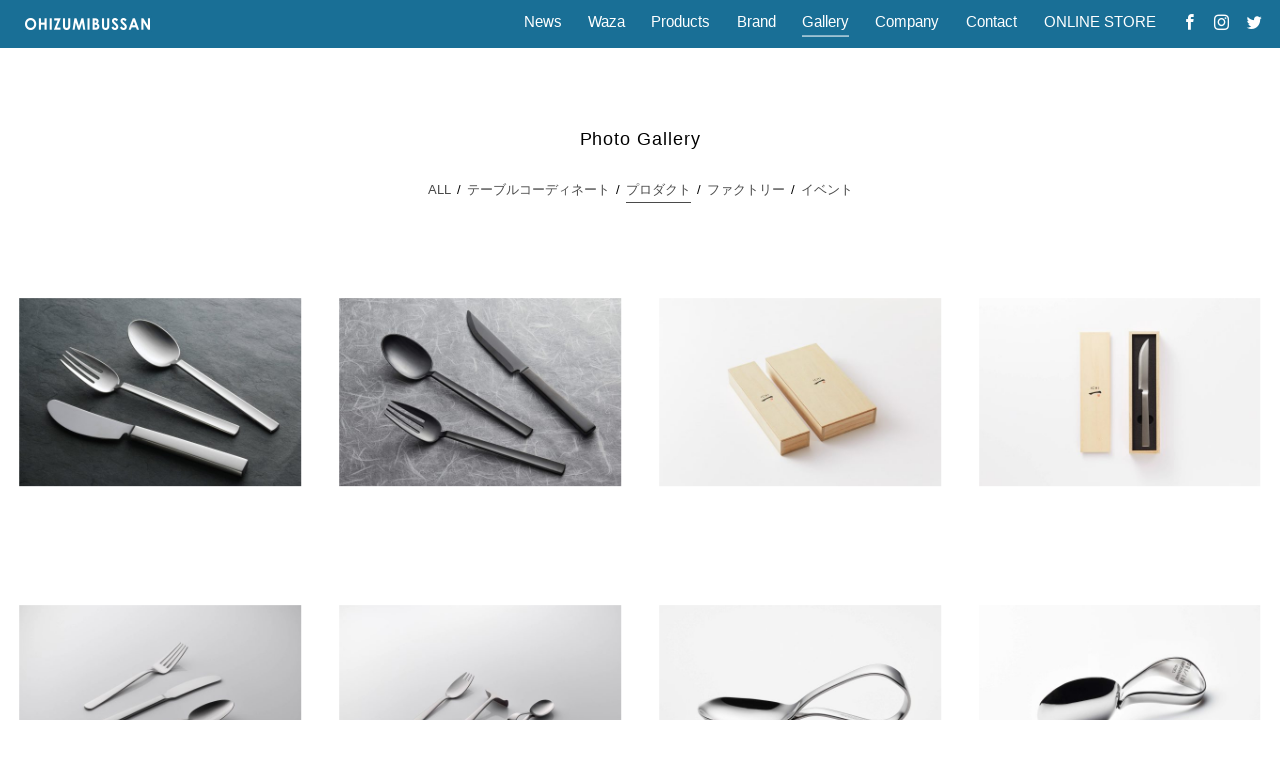

--- FILE ---
content_type: text/html; charset=UTF-8
request_url: https://www.ohizumibussan.jp/gallery_cat/grly-product
body_size: 40341
content:
<!DOCTYPE html>
<!--[if IE 7]>
<html class="ie ie7" dir="ltr" lang="ja"
	prefix="og: https://ogp.me/ns#" >
<![endif]-->
<!--[if IE 8]>
<html class="ie ie8" dir="ltr" lang="ja"
	prefix="og: https://ogp.me/ns#" >
<![endif]-->
<!--[if !(IE 7) | !(IE 8) ]><!-->
<html dir="ltr" lang="ja"
	prefix="og: https://ogp.me/ns#" >
<!--<![endif]-->
<head>
	<meta charset="UTF-8">
	<meta name="format-detection" content="telephone=no">
	<meta name="viewport" content="width=device-width" />


	
	<meta http-equiv="imagetoolbar" content="no" /> <!-- IEのイメージツールバー 無効 -->
	<link rel="pingback" href="https://www.ohizumibussan.jp/wp/xmlrpc.php">
	<link rel="shortcut icon" href="https://www.ohizumibussan.jp/wp/wp-content/themes/ohizumibussan/favicon.ico" />
	<link rel="apple-touch-icon" href="https://www.ohizumibussan.jp/wp/wp-content/themes/ohizumibussan/images/apple-touch-icon.png" />
	<meta name="apple-mobile-web-app-title" content="大泉物産">
	
	<meta property="og:image" content="https://www.ohizumibussan.jp/wp/wp-content/themes/ohizumibussan/images/img_ogp_default.png">

	<!--[if lt IE 9]>
	<script src="https://www.ohizumibussan.jp/wp/wp-content/themes/ohizumibussan/js/html5.js"></script>
	<![endif]-->
	
	<!-- Google tag (gtag.js) -->
	<script async src="https://www.googletagmanager.com/gtag/js?id=G-767MJDQQXW"></script>
	<script>
	  window.dataLayer = window.dataLayer || [];
	  function gtag(){dataLayer.push(arguments);}
	  gtag('js', new Date());
	
	  gtag('config', 'G-767MJDQQXW');
	</script>

		
		<!-- All in One SEO 4.2.9 - aioseo.com -->
		<title>プロダクト | 株式会社 大泉物産</title>
		<meta name="robots" content="max-image-preview:large" />
		<meta name="google-site-verification" content="Xd5nT6_n_WMy8kxR2MBqorDYy9Fb1OajAC46IDJvQdM" />
		<meta name="msvalidate.01" content="B02349E2DC83AE8331BD9D7921ED59E8" />
		<link rel="canonical" href="https://www.ohizumibussan.jp/gallery_cat/grly-product" />
		<meta name="generator" content="All in One SEO (AIOSEO) 4.2.9 " />
		<meta name="google" content="nositelinkssearchbox" />
		<script type="application/ld+json" class="aioseo-schema">
			{"@context":"https:\/\/schema.org","@graph":[{"@type":"BreadcrumbList","@id":"https:\/\/www.ohizumibussan.jp\/gallery_cat\/grly-product#breadcrumblist","itemListElement":[{"@type":"ListItem","@id":"https:\/\/www.ohizumibussan.jp\/#listItem","position":1,"item":{"@type":"WebPage","@id":"https:\/\/www.ohizumibussan.jp\/","name":"\u30db\u30fc\u30e0","description":"\u5927\u6cc9\u7269\u7523\u306f\u3001KAY BOJESEN(\u30ab\u30a4\u30fb\u30dc\u30a4\u30b9\u30f3)\u3001ICHI\u306a\u3069\u3001\u4e16\u754c\u304c\u8a8d\u3081\u308b\u30ab\u30c8\u30e9\u30ea\u30fc\u306e\u88fd\u9020\u3092\u884c\u3046\u65b0\u6f5f\u770c\u71d5\u5e02\u306e\u91d1\u5c5e\u52a0\u5de5\u30e1\u30fc\u30ab\u30fc\u3067\u3059\u3002\u7cbe\u5de7\u306a\u30b9\u30c6\u30f3\u30ec\u30b9\u52a0\u5de5\u6280\u8853\u3092\u6d3b\u304b\u3057\u3001\u81ea\u793e\u30d6\u30e9\u30f3\u30c9TRIO\u306e\u5c55\u958b\u3084\u5efa\u7bc9\u91d1\u7269\u3001\u533b\u7642\u6a5f\u5668\u3001\u305d\u306e\u4ed6OEM\u751f\u7523\u306b\u3082\u5bfe\u5fdc\u3044\u305f\u3057\u307e\u3059\u3002","url":"https:\/\/www.ohizumibussan.jp\/"},"nextItem":"https:\/\/www.ohizumibussan.jp\/gallery_cat\/grly-product#listItem"},{"@type":"ListItem","@id":"https:\/\/www.ohizumibussan.jp\/gallery_cat\/grly-product#listItem","position":2,"item":{"@type":"WebPage","@id":"https:\/\/www.ohizumibussan.jp\/gallery_cat\/grly-product","name":"\u30d7\u30ed\u30c0\u30af\u30c8","url":"https:\/\/www.ohizumibussan.jp\/gallery_cat\/grly-product"},"previousItem":"https:\/\/www.ohizumibussan.jp\/#listItem"}]},{"@type":"CollectionPage","@id":"https:\/\/www.ohizumibussan.jp\/gallery_cat\/grly-product#collectionpage","url":"https:\/\/www.ohizumibussan.jp\/gallery_cat\/grly-product","name":"\u30d7\u30ed\u30c0\u30af\u30c8 | \u682a\u5f0f\u4f1a\u793e \u5927\u6cc9\u7269\u7523","inLanguage":"ja","isPartOf":{"@id":"https:\/\/www.ohizumibussan.jp\/#website"},"breadcrumb":{"@id":"https:\/\/www.ohizumibussan.jp\/gallery_cat\/grly-product#breadcrumblist"}},{"@type":"Organization","@id":"https:\/\/www.ohizumibussan.jp\/#organization","name":"\u682a\u5f0f\u4f1a\u793e \u5927\u6cc9\u7269\u7523","url":"https:\/\/www.ohizumibussan.jp\/"},{"@type":"WebSite","@id":"https:\/\/www.ohizumibussan.jp\/#website","url":"https:\/\/www.ohizumibussan.jp\/","name":"\u682a\u5f0f\u4f1a\u793e \u5927\u6cc9\u7269\u7523","description":"\u682a\u5f0f\u4f1a\u793e \u5927\u6cc9\u7269\u7523\u306e\u30db\u30fc\u30e0\u30da\u30fc\u30b8","inLanguage":"ja","publisher":{"@id":"https:\/\/www.ohizumibussan.jp\/#organization"}}]}
		</script>
		<!-- All in One SEO -->

<link rel='dns-prefetch' href='//ajax.googleapis.com' />
<link rel='dns-prefetch' href='//www.google.com' />
<link rel='dns-prefetch' href='//s.w.org' />
<link rel="alternate" type="application/rss+xml" title="株式会社 大泉物産 &raquo; プロダクト ギャラリーカテゴリ のフィード" href="https://www.ohizumibussan.jp/gallery_cat/grly-product/feed" />
		<!-- This site uses the Google Analytics by MonsterInsights plugin v7.16.1 - Using Analytics tracking - https://www.monsterinsights.com/ -->
							<script src="//www.googletagmanager.com/gtag/js?id=UA-76429751-1"  type="text/javascript" data-cfasync="false"></script>
			<script type="text/javascript" data-cfasync="false">
				var mi_version = '7.16.1';
				var mi_track_user = true;
				var mi_no_track_reason = '';
				
								var disableStr = 'ga-disable-UA-76429751-1';

				/* Function to detect opted out users */
				function __gtagTrackerIsOptedOut() {
					return document.cookie.indexOf( disableStr + '=true' ) > - 1;
				}

				/* Disable tracking if the opt-out cookie exists. */
				if ( __gtagTrackerIsOptedOut() ) {
					window[disableStr] = true;
				}

				/* Opt-out function */
				function __gtagTrackerOptout() {
					document.cookie = disableStr + '=true; expires=Thu, 31 Dec 2099 23:59:59 UTC; path=/';
					window[disableStr] = true;
				}

				if ( 'undefined' === typeof gaOptout ) {
					function gaOptout() {
						__gtagTrackerOptout();
					}
				}
								window.dataLayer = window.dataLayer || [];
				if ( mi_track_user ) {
					function __gtagTracker() {
						dataLayer.push( arguments );
					}
					__gtagTracker( 'js', new Date() );
					__gtagTracker( 'set', {
						'developer_id.dZGIzZG' : true,
						                    });
					__gtagTracker( 'config', 'UA-76429751-1', {
						forceSSL:true,					} );
										window.gtag = __gtagTracker;										(
						function () {
							/* https://developers.google.com/analytics/devguides/collection/analyticsjs/ */
							/* ga and __gaTracker compatibility shim. */
							var noopfn = function () {
								return null;
							};
							var noopnullfn = function () {
								return null;
							};
							var Tracker = function () {
								return null;
							};
							var p = Tracker.prototype;
							p.get = noopfn;
							p.set = noopfn;
							p.send = noopfn;
							var __gaTracker = function () {
								var len = arguments.length;
								if ( len === 0 ) {
									return;
								}
								var f = arguments[len - 1];
								if ( typeof f !== 'object' || f === null || typeof f.hitCallback !== 'function' ) {
									if ( 'send' === arguments[0] ) {
										var hitConverted, hitObject = false, action;
										if ( 'event' === arguments[1] ) {
											if ( 'undefined' !== typeof arguments[3] ) {
												hitObject = {
													'eventAction': arguments[3],
													'eventCategory': arguments[2],
													'eventLabel': arguments[4],
													'value': arguments[5] ? arguments[5] : 1,
												}
											}
										}
										if ( typeof arguments[2] === 'object' ) {
											hitObject = arguments[2];
										}
										if ( 'undefined' !== typeof (
											arguments[1].hitType
										) ) {
											hitObject = arguments[1];
										}
										if ( hitObject ) {
											action = 'timing' === arguments[1].hitType ? 'timing_complete' : hitObject.eventAction;
											hitConverted = mapArgs( hitObject );
											__gtagTracker( 'event', action, hitConverted );
										}
									}
									return;
								}

								function mapArgs( args ) {
									var gaKey, hit = {};
									var gaMap = {
										'eventCategory': 'event_category',
										'eventAction': 'event_action',
										'eventLabel': 'event_label',
										'eventValue': 'event_value',
										'nonInteraction': 'non_interaction',
										'timingCategory': 'event_category',
										'timingVar': 'name',
										'timingValue': 'value',
										'timingLabel': 'event_label',
									};
									for ( gaKey in gaMap ) {
										if ( 'undefined' !== typeof args[gaKey] ) {
											hit[gaMap[gaKey]] = args[gaKey];
										}
									}
									return hit;
								}

								try {
									f.hitCallback();
								} catch ( ex ) {
								}
							};
							__gaTracker.create = function () {
								return new Tracker();
							};
							__gaTracker.getByName = noopnullfn;
							__gaTracker.getAll = function () {
								return [];
							};
							__gaTracker.remove = noopfn;
							__gaTracker.loaded = true;
							window['__gaTracker'] = __gaTracker;
						}
					)();
									} else {
										console.log( "" );
					( function () {
							function __gtagTracker() {
								return null;
							}
							window['__gtagTracker'] = __gtagTracker;
							window['gtag'] = __gtagTracker;
					} )();
									}
			</script>
				<!-- / Google Analytics by MonsterInsights -->
				<script type="text/javascript">
			window._wpemojiSettings = {"baseUrl":"https:\/\/s.w.org\/images\/core\/emoji\/13.0.1\/72x72\/","ext":".png","svgUrl":"https:\/\/s.w.org\/images\/core\/emoji\/13.0.1\/svg\/","svgExt":".svg","source":{"concatemoji":"https:\/\/www.ohizumibussan.jp\/wp\/wp-includes\/js\/wp-emoji-release.min.js?ver=5.6.1"}};
			!function(e,a,t){var n,r,o,i=a.createElement("canvas"),p=i.getContext&&i.getContext("2d");function s(e,t){var a=String.fromCharCode;p.clearRect(0,0,i.width,i.height),p.fillText(a.apply(this,e),0,0);e=i.toDataURL();return p.clearRect(0,0,i.width,i.height),p.fillText(a.apply(this,t),0,0),e===i.toDataURL()}function c(e){var t=a.createElement("script");t.src=e,t.defer=t.type="text/javascript",a.getElementsByTagName("head")[0].appendChild(t)}for(o=Array("flag","emoji"),t.supports={everything:!0,everythingExceptFlag:!0},r=0;r<o.length;r++)t.supports[o[r]]=function(e){if(!p||!p.fillText)return!1;switch(p.textBaseline="top",p.font="600 32px Arial",e){case"flag":return s([127987,65039,8205,9895,65039],[127987,65039,8203,9895,65039])?!1:!s([55356,56826,55356,56819],[55356,56826,8203,55356,56819])&&!s([55356,57332,56128,56423,56128,56418,56128,56421,56128,56430,56128,56423,56128,56447],[55356,57332,8203,56128,56423,8203,56128,56418,8203,56128,56421,8203,56128,56430,8203,56128,56423,8203,56128,56447]);case"emoji":return!s([55357,56424,8205,55356,57212],[55357,56424,8203,55356,57212])}return!1}(o[r]),t.supports.everything=t.supports.everything&&t.supports[o[r]],"flag"!==o[r]&&(t.supports.everythingExceptFlag=t.supports.everythingExceptFlag&&t.supports[o[r]]);t.supports.everythingExceptFlag=t.supports.everythingExceptFlag&&!t.supports.flag,t.DOMReady=!1,t.readyCallback=function(){t.DOMReady=!0},t.supports.everything||(n=function(){t.readyCallback()},a.addEventListener?(a.addEventListener("DOMContentLoaded",n,!1),e.addEventListener("load",n,!1)):(e.attachEvent("onload",n),a.attachEvent("onreadystatechange",function(){"complete"===a.readyState&&t.readyCallback()})),(n=t.source||{}).concatemoji?c(n.concatemoji):n.wpemoji&&n.twemoji&&(c(n.twemoji),c(n.wpemoji)))}(window,document,window._wpemojiSettings);
		</script>
		<style type="text/css">
img.wp-smiley,
img.emoji {
	display: inline !important;
	border: none !important;
	box-shadow: none !important;
	height: 1em !important;
	width: 1em !important;
	margin: 0 .07em !important;
	vertical-align: -0.1em !important;
	background: none !important;
	padding: 0 !important;
}
</style>
	<link rel='stylesheet' id='wp-block-library-css'  href='https://www.ohizumibussan.jp/wp/wp-includes/css/dist/block-library/style.min.css?ver=5.6.1' type='text/css' media='all' />
<link rel='stylesheet' id='contact-form-7-css'  href='https://www.ohizumibussan.jp/wp/wp-content/plugins/contact-form-7/includes/css/styles.css?ver=5.3.2' type='text/css' media='all' />
<link rel='stylesheet' id='contact-form-7-confirm-css'  href='https://www.ohizumibussan.jp/wp/wp-content/plugins/contact-form-7-add-confirm/includes/css/styles.css?ver=5.1' type='text/css' media='all' />
<link rel='stylesheet' id='monsterinsights-popular-posts-style-css'  href='https://www.ohizumibussan.jp/wp/wp-content/plugins/google-analytics-for-wordpress/assets/css/frontend.min.css?ver=7.16.1' type='text/css' media='all' />
<link rel='stylesheet' id='usces_default_css-css'  href='https://www.ohizumibussan.jp/wp/wp-content/plugins/usc-e-shop/css/usces_default.css?ver=1.9.18.1904221' type='text/css' media='all' />
<script type='text/javascript' src='https://ajax.googleapis.com/ajax/libs/jquery/1/jquery.min.js?ver=5.6.1' id='jquery-js'></script>
<script type='text/javascript' id='monsterinsights-frontend-script-js-extra'>
/* <![CDATA[ */
var monsterinsights_frontend = {"js_events_tracking":"true","download_extensions":"doc,pdf,ppt,zip,xls,docx,pptx,xlsx","inbound_paths":"[]","home_url":"https:\/\/www.ohizumibussan.jp","hash_tracking":"false","ua":"UA-76429751-1"};
/* ]]> */
</script>
<script type='text/javascript' src='https://www.ohizumibussan.jp/wp/wp-content/plugins/google-analytics-for-wordpress/assets/js/frontend-gtag.min.js?ver=7.16.1' id='monsterinsights-frontend-script-js'></script>
<link rel="https://api.w.org/" href="https://www.ohizumibussan.jp/wp-json/" /><link rel="EditURI" type="application/rsd+xml" title="RSD" href="https://www.ohizumibussan.jp/wp/xmlrpc.php?rsd" />
<link rel="wlwmanifest" type="application/wlwmanifest+xml" href="https://www.ohizumibussan.jp/wp/wp-includes/wlwmanifest.xml" /> 
<style type="text/css">.recentcomments a{display:inline !important;padding:0 !important;margin:0 !important;}</style>	<link rel="stylesheet" type="text/css" media="all" href="https://www.ohizumibussan.jp/wp/wp-content/themes/ohizumibussan/style.css?v=1700728681" />
	<script type="text/javascript" src="//webfont.fontplus.jp/accessor/script/fontplus.js?5CCUMsF8gkY%3D&aa=1" charset="utf-8"></script>
	<script type="text/javascript" src="https://www.ohizumibussan.jp/wp/wp-content/themes/ohizumibussan/js/smooth-scroll.js"></script>
	<script type="text/javascript" src="https://www.ohizumibussan.jp/wp/wp-content/themes/ohizumibussan/js/apps.js"></script>
	<script type="text/javascript" src="https://www.ohizumibussan.jp/wp/wp-content/themes/ohizumibussan/js/heightLine.js"></script>
	<script type="text/javascript" >
		$(function(){ // 画像のドラッグ禁止
			$('img').attr('onmousedown', 'return false');
			$('img').attr('onselectstart', 'return false');
			$('img').attr('oncontextmenu', 'return false');
		});

		// ページのロードが終わった後の処理
		$(window).load(function(){
		  $('#js-loader').delay(300).fadeOut(400); //ローディング画面をフェードアウトさせることでメインコンテンツを表示
		});
		 
		// ページのロードが終わらなくても10秒たったら強制的に処理を実行
		$(function(){ setTimeout('stopload()', 10000); });
		function stopload(){
		  $('#js-loader').delay(300).fadeOut(400); //ローディング画面をフェードアウトさせることでメインコンテンツを表示
		}
	</script>
	
			<script src="https://www.ohizumibussan.jp/wp/wp-content/themes/ohizumibussan/js/swipebox/jquery.swipebox.min.js"></script>
		<link rel="stylesheet" href="https://www.ohizumibussan.jp/wp/wp-content/themes/ohizumibussan/js/swipebox/swipebox.css">
		<script type="text/javascript" >
			jQuery(function() {
				$(".swipebox").swipebox();
			});
		</script>
		
</head>


<body class="archive tax-gallery_cat term-grly-product term-62" >
	
<div id="js-loader" class="loader">
	<div class="loader-animation"></div>
</div>
	
<a id="page-top" name="page-top"></a>

	
<!-- // container -->
<div id="container" class="proper-page">

		<div class="menu-bar">
		<div class="h-nav">
			<div class="logo">
				<a href="https://www.ohizumibussan.jp/" title="大泉物産 HP"><img src="https://www.ohizumibussan.jp/wp/wp-content/themes/ohizumibussan/images/img_head_logo.png" alt="OHIZUMIBUSSAN" /></a>
			</div>
			<div class="g-nav-box tb-non clearfix">
				<ul class="g-nav arial">
					<li class="link-txt " ><a href="https://www.ohizumibussan.jp/news" title="">News</a></li>
					<li class="link-txt "><a href="https://www.ohizumibussan.jp/waza" title="加工技術">Waza</a></li>
					<li class="link-txt "><a href="https://www.ohizumibussan.jp/products" title="加工製品">Products</a></li>
					<li class="link-txt "><a href="https://www.ohizumibussan.jp/brand" title="ブランド">Brand</a></li>
					<li class="link-txt current"><a href="https://www.ohizumibussan.jp/photo-gallery" title="フォトギャラリー">Gallery</a></li>
					<li class="link-txt "><a href="https://www.ohizumibussan.jp/company" title="会社概要">Company</a></li>
<!-- 					<li class="link-txt "><a href="https://www.ohizumibussan.jp/recruit" title="採用情報">Recruit</a></li> -->
					<li class="link-txt "><a href="https://www.ohizumibussan.jp/contact" title="お問い合わせ">Contact</a></li>
					<li class="link-txt "><a href="https://www.ohizumibussan.jp/online-store" title="">ONLINE&nbsp;STORE</a></li>
					<li class="link-sns"><a href="https://www.facebook.com/%E6%A0%AA%E5%BC%8F%E4%BC%9A%E7%A4%BE%E5%A4%A7%E6%B3%89%E7%89%A9%E7%94%A3-1495896600716999/" title="大泉物産のFacebook" target="_blank"><span class="icon-sns icon-ic-fb"></span></a></li>
					<li class="link-sns"><a href="https://www.instagram.com/ohizumibussan/" title="大泉物産のインスタグラム" target="_blank"><span class="icon-sns icon-ic-ig"></span></a></li>
					<li class="link-sns"><a href="https://twitter.com/ohizumibussan" title="大泉物産のツイッター" target="_blank"><span class="icon-sns icon-ic-tw"></span></a></li>
				</ul>
			</div>
			
			<div class="g-nav-box tb-on">
				<div class="hmbg-nav arial">
					<a class="menu-trigger modal-open" data-target="menu01">
						<span>menu</span>
					</a>	
				</div>
			</div>
		</div>
	</div>
	<div class="spacer-nav"></div>
	
	<div id="menu01" class="modal-content">
		<a class="menu-close modal-close">
			<span></span>
			<span></span>
			<span></span>
		</a>
		
		<div class="sp-nav">
			<div class="bt-home arial"><a href="https://www.ohizumibussan.jp" >TOP</a></div>
			<ul class="nav-box arial">
				<li><a class="link-close" href="https://www.ohizumibussan.jp/news" title="">News</a></li>
				<li><a href="https://www.ohizumibussan.jp/waza" title="加工技術">Waza</a></li>
				<li><a href="https://www.ohizumibussan.jp/products" title="加工製品">Products</a></li>
				<li><a href="https://www.ohizumibussan.jp/brand" title="ブランド">Brand</a></li>
				<li><a href="https://www.ohizumibussan.jp/photo-gallery" title="フォトギャラリー">Gallery</a></li>
				<li><a href="https://www.ohizumibussan.jp/company" title="会社概要">Company</a></li>
<!-- 				<li><a href="https://www.ohizumibussan.jp/recruit" title="採用情報">Recruit</a></li> -->
				<li><a href="https://www.ohizumibussan.jp/contact" title="お問い合わせ">Contact</a></li>
				<li><a href="https://www.ohizumibussan.jp/online-store" title="">ONLINE&nbsp;STORE</a></li>
				<li class="sns-links">
					<a href="https://www.facebook.com/%E6%A0%AA%E5%BC%8F%E4%BC%9A%E7%A4%BE%E5%A4%A7%E6%B3%89%E7%89%A9%E7%94%A3-1495896600716999/" title="大泉物産のFacebook" target="_blank"><span class="icon-sns icon-ic-fb"></span></a>
					<a href="https://www.instagram.com/ohizumibussan/" title="大泉物産のインスタグラム" target="_blank"><span class="icon-sns icon-ic-ig"></span></a>
					<a href="https://twitter.com/ohizumibussan" title="大泉物産のツイッター" target="_blank"><span class="icon-sns icon-ic-tw"></span></a>
				</li>
			</ul><!-- /.nav_box -->
		</div>
	</div><!-- /.modal-content -->

	<div id="header">
		<header>
								</header>
	</div>
<div id="contents" class="page-gallery">

	<h1>Photo Gallery</h1>
	
	<ul class="terms-list">
		
		<li><a href="https://www.ohizumibussan.jp/photo-gallery">ALL</a>&nbsp;</li>
			<li class="cat-item cat-item-61"><a href="https://www.ohizumibussan.jp/gallery_cat/grly-table">テーブルコーディネート</a>
</li>
	<li class="cat-item cat-item-62 current-cat"><a aria-current="page" href="https://www.ohizumibussan.jp/gallery_cat/grly-product">プロダクト</a>
</li>
	<li class="cat-item cat-item-63"><a href="https://www.ohizumibussan.jp/gallery_cat/grly-factory">ファクトリー</a>
</li>
	<li class="cat-item cat-item-64"><a href="https://www.ohizumibussan.jp/gallery_cat/grly-event">イベント</a>
</li>
  
	</ul>
	
	<sectio class="gallery-ahcv">
		        		<ul id="gallery-column" class="gallery-list" >
            				<li class="all  grly-product" >
					<a class="swipe" href="https://www.ohizumibussan.jp/wp/wp-content/uploads/2021/02/05_ichi.jpg" >
						<img class="horizontal" src="https://www.ohizumibussan.jp/wp/wp-content/uploads/2021/02/05_ichi-600x400.jpg" data-original-src-width="2400" data-original-src-height="1600" alt="" />
					</a>
				</li>
							<li class="all  grly-product" >
					<a class="swipe" href="https://www.ohizumibussan.jp/wp/wp-content/uploads/2021/02/06_ichi.jpg" >
						<img class="horizontal" src="https://www.ohizumibussan.jp/wp/wp-content/uploads/2021/02/06_ichi-600x400.jpg" data-original-src-width="2400" data-original-src-height="1600" alt="" />
					</a>
				</li>
							<li class="all  grly-product" >
					<a class="swipe" href="https://www.ohizumibussan.jp/wp/wp-content/uploads/2021/02/07_ichi.jpg" >
						<img class="horizontal" src="https://www.ohizumibussan.jp/wp/wp-content/uploads/2021/02/07_ichi-600x400.jpg" data-original-src-width="2400" data-original-src-height="1600" alt="" />
					</a>
				</li>
							<li class="all  grly-product" >
					<a class="swipe" href="https://www.ohizumibussan.jp/wp/wp-content/uploads/2021/02/08_ichi.jpg" >
						<img class="horizontal" src="https://www.ohizumibussan.jp/wp/wp-content/uploads/2021/02/08_ichi-600x400.jpg" data-original-src-width="2400" data-original-src-height="1600" alt="" />
					</a>
				</li>
							<li class="all  grly-product" >
					<a class="swipe" href="https://www.ohizumibussan.jp/wp/wp-content/uploads/2021/02/01_kb.jpg" >
						<img class="horizontal" src="https://www.ohizumibussan.jp/wp/wp-content/uploads/2021/02/01_kb-600x400.jpg" data-original-src-width="2400" data-original-src-height="1600" alt="" />
					</a>
				</li>
							<li class="all  grly-product" >
					<a class="swipe" href="https://www.ohizumibussan.jp/wp/wp-content/uploads/2021/02/02_kb.jpg" >
						<img class="horizontal" src="https://www.ohizumibussan.jp/wp/wp-content/uploads/2021/02/02_kb-600x400.jpg" data-original-src-width="2400" data-original-src-height="1600" alt="" />
					</a>
				</li>
							<li class="all  grly-product" >
					<a class="swipe" href="https://www.ohizumibussan.jp/wp/wp-content/uploads/2021/02/03_kb.jpg" >
						<img class="horizontal" src="https://www.ohizumibussan.jp/wp/wp-content/uploads/2021/02/03_kb-600x400.jpg" data-original-src-width="2400" data-original-src-height="1600" alt="" />
					</a>
				</li>
							<li class="all  grly-product" >
					<a class="swipe" href="https://www.ohizumibussan.jp/wp/wp-content/uploads/2021/02/04_kb.jpg" >
						<img class="horizontal" src="https://www.ohizumibussan.jp/wp/wp-content/uploads/2021/02/04_kb-600x400.jpg" data-original-src-width="2400" data-original-src-height="1600" alt="" />
					</a>
				</li>
							<li class="all animation  grly-product" >
					<a class="swipe" href="https://www.ohizumibussan.jp/wp/wp-content/uploads/2021/02/05_kb.jpg" >
						<img class="horizontal" src="https://www.ohizumibussan.jp/wp/wp-content/uploads/2021/02/05_kb-600x400.jpg" data-original-src-width="2400" data-original-src-height="1600" alt="" />
					</a>
				</li>
							<li class="all animation  grly-product" >
					<a class="swipe" href="https://www.ohizumibussan.jp/wp/wp-content/uploads/2021/02/OH-01.jpg" >
						<img class="horizontal" src="https://www.ohizumibussan.jp/wp/wp-content/uploads/2021/02/OH-01-600x400.jpg" data-original-src-width="2400" data-original-src-height="1600" alt="" />
					</a>
				</li>
							<li class="all animation  grly-product" >
					<a class="swipe" href="https://www.ohizumibussan.jp/wp/wp-content/uploads/2021/02/OH-02.jpg" >
						<img class="horizontal" src="https://www.ohizumibussan.jp/wp/wp-content/uploads/2021/02/OH-02-600x400.jpg" data-original-src-width="2400" data-original-src-height="1600" alt="" />
					</a>
				</li>
							<li class="all animation  grly-product" >
					<a class="swipe" href="https://www.ohizumibussan.jp/wp/wp-content/uploads/2021/02/OH-03.jpg" >
						<img class="horizontal" src="https://www.ohizumibussan.jp/wp/wp-content/uploads/2021/02/OH-03-600x400.jpg" data-original-src-width="2400" data-original-src-height="1600" alt="" />
					</a>
				</li>
							<li class="all animation  grly-product" >
					<a class="swipe" href="https://www.ohizumibussan.jp/wp/wp-content/uploads/2021/02/OH-04.jpg" >
						<img class="horizontal" src="https://www.ohizumibussan.jp/wp/wp-content/uploads/2021/02/OH-04-600x400.jpg" data-original-src-width="2400" data-original-src-height="1600" alt="" />
					</a>
				</li>
							<li class="all animation  grly-product" >
					<a class="swipe" href="https://www.ohizumibussan.jp/wp/wp-content/uploads/2021/02/OH-06.jpg" >
						<img class="horizontal" src="https://www.ohizumibussan.jp/wp/wp-content/uploads/2021/02/OH-06-600x400.jpg" data-original-src-width="2400" data-original-src-height="1600" alt="" />
					</a>
				</li>
							<li class="all animation  grly-product" >
					<a class="swipe" href="https://www.ohizumibussan.jp/wp/wp-content/uploads/2021/02/OH-07.jpg" >
						<img class="horizontal" src="https://www.ohizumibussan.jp/wp/wp-content/uploads/2021/02/OH-07-600x400.jpg" data-original-src-width="2400" data-original-src-height="1600" alt="" />
					</a>
				</li>
							<li class="all animation  grly-product" >
					<a class="swipe" href="https://www.ohizumibussan.jp/wp/wp-content/uploads/2021/02/OH-10.jpg" >
						<img class="horizontal" src="https://www.ohizumibussan.jp/wp/wp-content/uploads/2021/02/OH-10-600x400.jpg" data-original-src-width="2400" data-original-src-height="1600" alt="" />
					</a>
				</li>
							<li class="all animation  grly-product" >
					<a class="swipe" href="https://www.ohizumibussan.jp/wp/wp-content/uploads/2021/02/00_boleo_c.jpg" >
						<img class="horizontal" src="https://www.ohizumibussan.jp/wp/wp-content/uploads/2021/02/00_boleo_c-600x400.jpg" data-original-src-width="2400" data-original-src-height="1602" alt="" />
					</a>
				</li>
							<li class="all animation  grly-product" >
					<a class="swipe" href="https://www.ohizumibussan.jp/wp/wp-content/uploads/2021/02/01_trio.jpg" >
						<img class="horizontal" src="https://www.ohizumibussan.jp/wp/wp-content/uploads/2021/02/01_trio-600x400.jpg" data-original-src-width="2400" data-original-src-height="1600" alt="" />
					</a>
				</li>
							<li class="all animation  grly-product" >
					<a class="swipe" href="https://www.ohizumibussan.jp/wp/wp-content/uploads/2021/02/02_trio.jpg" >
						<img class="horizontal" src="https://www.ohizumibussan.jp/wp/wp-content/uploads/2021/02/02_trio-600x400.jpg" data-original-src-width="2400" data-original-src-height="1600" alt="" />
					</a>
				</li>
							<li class="all animation  grly-product" >
					<a class="swipe" href="https://www.ohizumibussan.jp/wp/wp-content/uploads/2021/02/03_trio.jpg" >
						<img class="horizontal" src="https://www.ohizumibussan.jp/wp/wp-content/uploads/2021/02/03_trio-600x400.jpg" data-original-src-width="2400" data-original-src-height="1600" alt="" />
					</a>
				</li>
							<li class="all animation  grly-product" >
					<a class="swipe" href="https://www.ohizumibussan.jp/wp/wp-content/uploads/2021/02/04_trio.jpg" >
						<img class="horizontal" src="https://www.ohizumibussan.jp/wp/wp-content/uploads/2021/02/04_trio-600x400.jpg" data-original-src-width="2400" data-original-src-height="1600" alt="" />
					</a>
				</li>
							<li class="all animation  grly-product" >
					<a class="swipe" href="https://www.ohizumibussan.jp/wp/wp-content/uploads/2021/02/05_trio.jpg" >
						<img class="horizontal" src="https://www.ohizumibussan.jp/wp/wp-content/uploads/2021/02/05_trio-600x400.jpg" data-original-src-width="2400" data-original-src-height="1600" alt="" />
					</a>
				</li>
							<li class="all animation  grly-product" >
					<a class="swipe" href="https://www.ohizumibussan.jp/wp/wp-content/uploads/2021/02/06_trio.jpg" >
						<img class="horizontal" src="https://www.ohizumibussan.jp/wp/wp-content/uploads/2021/02/06_trio-600x400.jpg" data-original-src-width="2400" data-original-src-height="1600" alt="" />
					</a>
				</li>
							<li class="all animation  grly-product" >
					<a class="swipe" href="https://www.ohizumibussan.jp/wp/wp-content/uploads/2021/02/07_trio.jpg" >
						<img class="horizontal" src="https://www.ohizumibussan.jp/wp/wp-content/uploads/2021/02/07_trio-600x400.jpg" data-original-src-width="2400" data-original-src-height="1600" alt="" />
					</a>
				</li>
							<li class="all animation  grly-product" >
					<a class="swipe" href="https://www.ohizumibussan.jp/wp/wp-content/uploads/2021/02/08_trio.jpg" >
						<img class="horizontal" src="https://www.ohizumibussan.jp/wp/wp-content/uploads/2021/02/08_trio-600x400.jpg" data-original-src-width="2400" data-original-src-height="1600" alt="" />
					</a>
				</li>
							<li class="all animation  grly-product" >
					<a class="swipe" href="https://www.ohizumibussan.jp/wp/wp-content/uploads/2021/02/09_trio.jpg" >
						<img class="horizontal" src="https://www.ohizumibussan.jp/wp/wp-content/uploads/2021/02/09_trio-600x400.jpg" data-original-src-width="2400" data-original-src-height="1600" alt="" />
					</a>
				</li>
							<li class="all animation  grly-product" >
					<a class="swipe" href="https://www.ohizumibussan.jp/wp/wp-content/uploads/2021/02/10_trio.jpg" >
						<img class="horizontal" src="https://www.ohizumibussan.jp/wp/wp-content/uploads/2021/02/10_trio-600x400.jpg" data-original-src-width="2400" data-original-src-height="1600" alt="" />
					</a>
				</li>
							<li class="all animation  grly-product" >
					<a class="swipe" href="https://www.ohizumibussan.jp/wp/wp-content/uploads/2021/02/11_trio.jpg" >
						<img class="horizontal" src="https://www.ohizumibussan.jp/wp/wp-content/uploads/2021/02/11_trio-600x400.jpg" data-original-src-width="2400" data-original-src-height="1600" alt="" />
					</a>
				</li>
							<li class="all animation  grly-product" >
					<a class="swipe" href="https://www.ohizumibussan.jp/wp/wp-content/uploads/2021/02/12_trio.jpg" >
						<img class="horizontal" src="https://www.ohizumibussan.jp/wp/wp-content/uploads/2021/02/12_trio-600x400.jpg" data-original-src-width="2400" data-original-src-height="1600" alt="" />
					</a>
				</li>
							<li class="all animation  grly-product" >
					<a class="swipe" href="https://www.ohizumibussan.jp/wp/wp-content/uploads/2021/02/13_trio.jpg" >
						<img class="horizontal" src="https://www.ohizumibussan.jp/wp/wp-content/uploads/2021/02/13_trio-600x400.jpg" data-original-src-width="2400" data-original-src-height="1600" alt="" />
					</a>
				</li>
							<li class="all animation  grly-product" >
					<a class="swipe" href="https://www.ohizumibussan.jp/wp/wp-content/uploads/2021/02/14_trio.jpg" >
						<img class="horizontal" src="https://www.ohizumibussan.jp/wp/wp-content/uploads/2021/02/14_trio-600x400.jpg" data-original-src-width="2400" data-original-src-height="1600" alt="" />
					</a>
				</li>
							<li class="all animation  grly-product" >
					<a class="swipe" href="https://www.ohizumibussan.jp/wp/wp-content/uploads/2021/02/01_c_trio.jpg" >
						<img class="horizontal" src="https://www.ohizumibussan.jp/wp/wp-content/uploads/2021/02/01_c_trio-600x400.jpg" data-original-src-width="2400" data-original-src-height="1600" alt="" />
					</a>
				</li>
							<li class="all animation  grly-product" >
					<a class="swipe" href="https://www.ohizumibussan.jp/wp/wp-content/uploads/2021/02/02_c_trio.jpg" >
						<img class="horizontal" src="https://www.ohizumibussan.jp/wp/wp-content/uploads/2021/02/02_c_trio-600x400.jpg" data-original-src-width="2400" data-original-src-height="1600" alt="" />
					</a>
				</li>
							<li class="all animation  grly-product" >
					<a class="swipe" href="https://www.ohizumibussan.jp/wp/wp-content/uploads/2021/02/03_c_trio.jpg" >
						<img class="horizontal" src="https://www.ohizumibussan.jp/wp/wp-content/uploads/2021/02/03_c_trio-600x400.jpg" data-original-src-width="2400" data-original-src-height="1600" alt="" />
					</a>
				</li>
							<li class="all animation  grly-product" >
					<a class="swipe" href="https://www.ohizumibussan.jp/wp/wp-content/uploads/2021/02/04_c_trio.jpg" >
						<img class="horizontal" src="https://www.ohizumibussan.jp/wp/wp-content/uploads/2021/02/04_c_trio-600x400.jpg" data-original-src-width="2400" data-original-src-height="1600" alt="" />
					</a>
				</li>
							<li class="all animation  grly-product" >
					<a class="swipe" href="https://www.ohizumibussan.jp/wp/wp-content/uploads/2021/02/05_c_trio.jpg" >
						<img class="horizontal" src="https://www.ohizumibussan.jp/wp/wp-content/uploads/2021/02/05_c_trio-600x400.jpg" data-original-src-width="2400" data-original-src-height="1600" alt="" />
					</a>
				</li>
							<li class="all animation  grly-product" >
					<a class="swipe" href="https://www.ohizumibussan.jp/wp/wp-content/uploads/2021/02/06_c_trio.jpg" >
						<img class="horizontal" src="https://www.ohizumibussan.jp/wp/wp-content/uploads/2021/02/06_c_trio-600x400.jpg" data-original-src-width="2400" data-original-src-height="1600" alt="" />
					</a>
				</li>
							<li class="all animation  grly-product" >
					<a class="swipe" href="https://www.ohizumibussan.jp/wp/wp-content/uploads/2021/02/07_c_trio.jpg" >
						<img class="horizontal" src="https://www.ohizumibussan.jp/wp/wp-content/uploads/2021/02/07_c_trio-600x400.jpg" data-original-src-width="2400" data-original-src-height="1600" alt="" />
					</a>
				</li>
					</ul>
			</sectio>
	
	<link rel="stylesheet" type="text/css" href="https://www.ohizumibussan.jp/wp/wp-content/themes/ohizumibussan/js/photoswipe/css/photoswipe.css">
	<link rel="stylesheet" type="text/css" href="https://www.ohizumibussan.jp/wp/wp-content/themes/ohizumibussan/js/photoswipe/css/default-skin.css">
	<script type="text/javascript" src="https://www.ohizumibussan.jp/wp/wp-content/themes/ohizumibussan/js/photoswipe/jquery.photoswipe-global.js"></script>
	<script type="text/javascript">
		$(function(){
		    $('#gallery-column').photoSwipe('.swipe');
		});
	</script>
	
</div><!-- #contents END -->

	<!-- // footer -->	
	<div id="footer">
		<footer>
										
			<div class="no-display">
				<h2>SELECT BRAND</h2>
				<a href="https://www.ohizumibussan.jp/category/item/i_select/i_select_the" ><img src="https://www.ohizumibussan.jp/wp/wp-content/themes/ohizumibussan/images/ft/foot_logo-slct-the.png" alt="THE" /></a>
				<a href="https://www.ohizumibussan.jp/category/item/i_select/i_select_tsuki" ><img src="https://www.ohizumibussan.jp/wp/wp-content/themes/ohizumibussan/images/ft/foot_logo-slct-tsuki.png" alt="TSUKI" /></a>
				<a href="https://www.ohizumibussan.jp/category/item/i_select/i_select_madoromu" ><img src="https://www.ohizumibussan.jp/wp/wp-content/themes/ohizumibussan/images/ft/foot_logo-slct-mado.png" alt="まどろむ" /></a>
				<a href="https://www.ohizumibussan.jp/category/item/i_select/i_select_artisan" ><img src="https://www.ohizumibussan.jp/wp/wp-content/themes/ohizumibussan/images/ft/foot_logo-slct-art.png" alt="ARTISAN" /></a>
			</div>
			<!-- // セレクトブランドロゴ END -->
			
			<div class="brands">
				<ul class="brand-list">
					<li><a href="https://www.ohizumibussan.jp/brand/trio" ><img src="https://www.ohizumibussan.jp/wp/wp-content/themes/ohizumibussan/images/ft/img_foot_logo-trio.png" alt="TRIO" /></a></li>
					<li><a href="https://www.ohizumibussan.jp/brand/chambly-trio" ><img src="https://www.ohizumibussan.jp/wp/wp-content/themes/ohizumibussan/images/ft/img_foot_logo-cham.png" alt="Chambly TRIO" /></a></li>
					<li><a href="https://kay-bojesen.jp/" target="_blank"><img src="https://www.ohizumibussan.jp/wp/wp-content/themes/ohizumibussan/images/ft/img_foot_logo-kay.png" alt="KAY BOJESEN" /></a></li>
					<li><a href="https://ichi.ne.jp/" target="_blank"><img src="https://www.ohizumibussan.jp/wp/wp-content/themes/ohizumibussan/images/ft/img_foot_logo-ichi.png" alt="ICHI" /></a></li>
					<li><a href="https://oh-life.jp/" target="_blank"><img src="https://www.ohizumibussan.jp/wp/wp-content/themes/ohizumibussan/images/ft/img_foot_logo-oh.png" alt="OH!" /></a></li>
					<li><a href="https://www.ohizumibussan.jp/brand/#chice"><img src="https://www.ohizumibussan.jp/wp/wp-content/themes/ohizumibussan/images/ft/img_foot_logo-chice.png" alt="Chice" /></a></li>
				</ul>
			</div>
			<div class="sns-links">
				<a href="https://www.facebook.com/%E6%A0%AA%E5%BC%8F%E4%BC%9A%E7%A4%BE%E5%A4%A7%E6%B3%89%E7%89%A9%E7%94%A3-1495896600716999/" title="大泉物産のFacebook" target="_blank"><span class="icon-sns icon-ic-fb"></span></a>
				<a href="https://www.instagram.com/ohizumibussan/" title="大泉物産のインスタグラム" target="_blank"><span class="icon-sns icon-ic-ig"></span></a>
				<a href="https://twitter.com/ohizumibussan" title="大泉物産のツイッター" target="_blank"><span class="icon-sns icon-ic-tw"></span></a>
			</div>
			<p class="att">当サイト内の文章・画像の無断転載及び複製はご遠慮ください。</p>
			<div class="copy-r arial">Copyright © OHIZUMIBUSSAN All rights reserved. <a class="a-dir" href="http://kitsuca.com/" target="_blank">Art Directed by KITSUCA</a></div>
			
		</footer>
		<p class="pagetop">
			<a class="scr-up" href="#page-top" data-scroll><span></span></a>
		</p>
	</div>
	<!-- footer END -->	
	
</div>
<!-- container END-->

	<script type='text/javascript'>
		uscesL10n = {
						
			'ajaxurl': "https://www.ohizumibussan.jp/wp/wp-admin/admin-ajax.php"
		}
	</script>
<!-- Welcart version : v1.9.18.1904221 -->
<script type='text/javascript' id='contact-form-7-js-extra'>
/* <![CDATA[ */
var wpcf7 = {"apiSettings":{"root":"https:\/\/www.ohizumibussan.jp\/wp-json\/contact-form-7\/v1","namespace":"contact-form-7\/v1"}};
/* ]]> */
</script>
<script type='text/javascript' src='https://www.ohizumibussan.jp/wp/wp-content/plugins/contact-form-7/includes/js/scripts.js?ver=5.3.2' id='contact-form-7-js'></script>
<script type='text/javascript' src='https://www.ohizumibussan.jp/wp/wp-includes/js/jquery/jquery.form.min.js?ver=4.2.1' id='jquery-form-js'></script>
<script type='text/javascript' src='https://www.ohizumibussan.jp/wp/wp-content/plugins/contact-form-7-add-confirm/includes/js/scripts.js?ver=5.1' id='contact-form-7-confirm-js'></script>
<script type='text/javascript' src='https://www.google.com/recaptcha/api.js?render=6Le3GI0iAAAAACqjBa3lEoAkg3FJ63hRNW7dROyU&#038;ver=3.0' id='google-recaptcha-js'></script>
<script type='text/javascript' id='wpcf7-recaptcha-js-extra'>
/* <![CDATA[ */
var wpcf7_recaptcha = {"sitekey":"6Le3GI0iAAAAACqjBa3lEoAkg3FJ63hRNW7dROyU","actions":{"homepage":"homepage","contactform":"contactform"}};
/* ]]> */
</script>
<script type='text/javascript' src='https://www.ohizumibussan.jp/wp/wp-content/plugins/contact-form-7/modules/recaptcha/script.js?ver=5.3.2' id='wpcf7-recaptcha-js'></script>
<script type='text/javascript' src='https://www.ohizumibussan.jp/wp/wp-includes/js/wp-embed.min.js?ver=5.6.1' id='wp-embed-js'></script>
</body>
</html>



--- FILE ---
content_type: text/html; charset=utf-8
request_url: https://www.google.com/recaptcha/api2/anchor?ar=1&k=6Le3GI0iAAAAACqjBa3lEoAkg3FJ63hRNW7dROyU&co=aHR0cHM6Ly93d3cub2hpenVtaWJ1c3Nhbi5qcDo0NDM.&hl=en&v=PoyoqOPhxBO7pBk68S4YbpHZ&size=invisible&anchor-ms=20000&execute-ms=30000&cb=2y9ggd2q32kk
body_size: 48608
content:
<!DOCTYPE HTML><html dir="ltr" lang="en"><head><meta http-equiv="Content-Type" content="text/html; charset=UTF-8">
<meta http-equiv="X-UA-Compatible" content="IE=edge">
<title>reCAPTCHA</title>
<style type="text/css">
/* cyrillic-ext */
@font-face {
  font-family: 'Roboto';
  font-style: normal;
  font-weight: 400;
  font-stretch: 100%;
  src: url(//fonts.gstatic.com/s/roboto/v48/KFO7CnqEu92Fr1ME7kSn66aGLdTylUAMa3GUBHMdazTgWw.woff2) format('woff2');
  unicode-range: U+0460-052F, U+1C80-1C8A, U+20B4, U+2DE0-2DFF, U+A640-A69F, U+FE2E-FE2F;
}
/* cyrillic */
@font-face {
  font-family: 'Roboto';
  font-style: normal;
  font-weight: 400;
  font-stretch: 100%;
  src: url(//fonts.gstatic.com/s/roboto/v48/KFO7CnqEu92Fr1ME7kSn66aGLdTylUAMa3iUBHMdazTgWw.woff2) format('woff2');
  unicode-range: U+0301, U+0400-045F, U+0490-0491, U+04B0-04B1, U+2116;
}
/* greek-ext */
@font-face {
  font-family: 'Roboto';
  font-style: normal;
  font-weight: 400;
  font-stretch: 100%;
  src: url(//fonts.gstatic.com/s/roboto/v48/KFO7CnqEu92Fr1ME7kSn66aGLdTylUAMa3CUBHMdazTgWw.woff2) format('woff2');
  unicode-range: U+1F00-1FFF;
}
/* greek */
@font-face {
  font-family: 'Roboto';
  font-style: normal;
  font-weight: 400;
  font-stretch: 100%;
  src: url(//fonts.gstatic.com/s/roboto/v48/KFO7CnqEu92Fr1ME7kSn66aGLdTylUAMa3-UBHMdazTgWw.woff2) format('woff2');
  unicode-range: U+0370-0377, U+037A-037F, U+0384-038A, U+038C, U+038E-03A1, U+03A3-03FF;
}
/* math */
@font-face {
  font-family: 'Roboto';
  font-style: normal;
  font-weight: 400;
  font-stretch: 100%;
  src: url(//fonts.gstatic.com/s/roboto/v48/KFO7CnqEu92Fr1ME7kSn66aGLdTylUAMawCUBHMdazTgWw.woff2) format('woff2');
  unicode-range: U+0302-0303, U+0305, U+0307-0308, U+0310, U+0312, U+0315, U+031A, U+0326-0327, U+032C, U+032F-0330, U+0332-0333, U+0338, U+033A, U+0346, U+034D, U+0391-03A1, U+03A3-03A9, U+03B1-03C9, U+03D1, U+03D5-03D6, U+03F0-03F1, U+03F4-03F5, U+2016-2017, U+2034-2038, U+203C, U+2040, U+2043, U+2047, U+2050, U+2057, U+205F, U+2070-2071, U+2074-208E, U+2090-209C, U+20D0-20DC, U+20E1, U+20E5-20EF, U+2100-2112, U+2114-2115, U+2117-2121, U+2123-214F, U+2190, U+2192, U+2194-21AE, U+21B0-21E5, U+21F1-21F2, U+21F4-2211, U+2213-2214, U+2216-22FF, U+2308-230B, U+2310, U+2319, U+231C-2321, U+2336-237A, U+237C, U+2395, U+239B-23B7, U+23D0, U+23DC-23E1, U+2474-2475, U+25AF, U+25B3, U+25B7, U+25BD, U+25C1, U+25CA, U+25CC, U+25FB, U+266D-266F, U+27C0-27FF, U+2900-2AFF, U+2B0E-2B11, U+2B30-2B4C, U+2BFE, U+3030, U+FF5B, U+FF5D, U+1D400-1D7FF, U+1EE00-1EEFF;
}
/* symbols */
@font-face {
  font-family: 'Roboto';
  font-style: normal;
  font-weight: 400;
  font-stretch: 100%;
  src: url(//fonts.gstatic.com/s/roboto/v48/KFO7CnqEu92Fr1ME7kSn66aGLdTylUAMaxKUBHMdazTgWw.woff2) format('woff2');
  unicode-range: U+0001-000C, U+000E-001F, U+007F-009F, U+20DD-20E0, U+20E2-20E4, U+2150-218F, U+2190, U+2192, U+2194-2199, U+21AF, U+21E6-21F0, U+21F3, U+2218-2219, U+2299, U+22C4-22C6, U+2300-243F, U+2440-244A, U+2460-24FF, U+25A0-27BF, U+2800-28FF, U+2921-2922, U+2981, U+29BF, U+29EB, U+2B00-2BFF, U+4DC0-4DFF, U+FFF9-FFFB, U+10140-1018E, U+10190-1019C, U+101A0, U+101D0-101FD, U+102E0-102FB, U+10E60-10E7E, U+1D2C0-1D2D3, U+1D2E0-1D37F, U+1F000-1F0FF, U+1F100-1F1AD, U+1F1E6-1F1FF, U+1F30D-1F30F, U+1F315, U+1F31C, U+1F31E, U+1F320-1F32C, U+1F336, U+1F378, U+1F37D, U+1F382, U+1F393-1F39F, U+1F3A7-1F3A8, U+1F3AC-1F3AF, U+1F3C2, U+1F3C4-1F3C6, U+1F3CA-1F3CE, U+1F3D4-1F3E0, U+1F3ED, U+1F3F1-1F3F3, U+1F3F5-1F3F7, U+1F408, U+1F415, U+1F41F, U+1F426, U+1F43F, U+1F441-1F442, U+1F444, U+1F446-1F449, U+1F44C-1F44E, U+1F453, U+1F46A, U+1F47D, U+1F4A3, U+1F4B0, U+1F4B3, U+1F4B9, U+1F4BB, U+1F4BF, U+1F4C8-1F4CB, U+1F4D6, U+1F4DA, U+1F4DF, U+1F4E3-1F4E6, U+1F4EA-1F4ED, U+1F4F7, U+1F4F9-1F4FB, U+1F4FD-1F4FE, U+1F503, U+1F507-1F50B, U+1F50D, U+1F512-1F513, U+1F53E-1F54A, U+1F54F-1F5FA, U+1F610, U+1F650-1F67F, U+1F687, U+1F68D, U+1F691, U+1F694, U+1F698, U+1F6AD, U+1F6B2, U+1F6B9-1F6BA, U+1F6BC, U+1F6C6-1F6CF, U+1F6D3-1F6D7, U+1F6E0-1F6EA, U+1F6F0-1F6F3, U+1F6F7-1F6FC, U+1F700-1F7FF, U+1F800-1F80B, U+1F810-1F847, U+1F850-1F859, U+1F860-1F887, U+1F890-1F8AD, U+1F8B0-1F8BB, U+1F8C0-1F8C1, U+1F900-1F90B, U+1F93B, U+1F946, U+1F984, U+1F996, U+1F9E9, U+1FA00-1FA6F, U+1FA70-1FA7C, U+1FA80-1FA89, U+1FA8F-1FAC6, U+1FACE-1FADC, U+1FADF-1FAE9, U+1FAF0-1FAF8, U+1FB00-1FBFF;
}
/* vietnamese */
@font-face {
  font-family: 'Roboto';
  font-style: normal;
  font-weight: 400;
  font-stretch: 100%;
  src: url(//fonts.gstatic.com/s/roboto/v48/KFO7CnqEu92Fr1ME7kSn66aGLdTylUAMa3OUBHMdazTgWw.woff2) format('woff2');
  unicode-range: U+0102-0103, U+0110-0111, U+0128-0129, U+0168-0169, U+01A0-01A1, U+01AF-01B0, U+0300-0301, U+0303-0304, U+0308-0309, U+0323, U+0329, U+1EA0-1EF9, U+20AB;
}
/* latin-ext */
@font-face {
  font-family: 'Roboto';
  font-style: normal;
  font-weight: 400;
  font-stretch: 100%;
  src: url(//fonts.gstatic.com/s/roboto/v48/KFO7CnqEu92Fr1ME7kSn66aGLdTylUAMa3KUBHMdazTgWw.woff2) format('woff2');
  unicode-range: U+0100-02BA, U+02BD-02C5, U+02C7-02CC, U+02CE-02D7, U+02DD-02FF, U+0304, U+0308, U+0329, U+1D00-1DBF, U+1E00-1E9F, U+1EF2-1EFF, U+2020, U+20A0-20AB, U+20AD-20C0, U+2113, U+2C60-2C7F, U+A720-A7FF;
}
/* latin */
@font-face {
  font-family: 'Roboto';
  font-style: normal;
  font-weight: 400;
  font-stretch: 100%;
  src: url(//fonts.gstatic.com/s/roboto/v48/KFO7CnqEu92Fr1ME7kSn66aGLdTylUAMa3yUBHMdazQ.woff2) format('woff2');
  unicode-range: U+0000-00FF, U+0131, U+0152-0153, U+02BB-02BC, U+02C6, U+02DA, U+02DC, U+0304, U+0308, U+0329, U+2000-206F, U+20AC, U+2122, U+2191, U+2193, U+2212, U+2215, U+FEFF, U+FFFD;
}
/* cyrillic-ext */
@font-face {
  font-family: 'Roboto';
  font-style: normal;
  font-weight: 500;
  font-stretch: 100%;
  src: url(//fonts.gstatic.com/s/roboto/v48/KFO7CnqEu92Fr1ME7kSn66aGLdTylUAMa3GUBHMdazTgWw.woff2) format('woff2');
  unicode-range: U+0460-052F, U+1C80-1C8A, U+20B4, U+2DE0-2DFF, U+A640-A69F, U+FE2E-FE2F;
}
/* cyrillic */
@font-face {
  font-family: 'Roboto';
  font-style: normal;
  font-weight: 500;
  font-stretch: 100%;
  src: url(//fonts.gstatic.com/s/roboto/v48/KFO7CnqEu92Fr1ME7kSn66aGLdTylUAMa3iUBHMdazTgWw.woff2) format('woff2');
  unicode-range: U+0301, U+0400-045F, U+0490-0491, U+04B0-04B1, U+2116;
}
/* greek-ext */
@font-face {
  font-family: 'Roboto';
  font-style: normal;
  font-weight: 500;
  font-stretch: 100%;
  src: url(//fonts.gstatic.com/s/roboto/v48/KFO7CnqEu92Fr1ME7kSn66aGLdTylUAMa3CUBHMdazTgWw.woff2) format('woff2');
  unicode-range: U+1F00-1FFF;
}
/* greek */
@font-face {
  font-family: 'Roboto';
  font-style: normal;
  font-weight: 500;
  font-stretch: 100%;
  src: url(//fonts.gstatic.com/s/roboto/v48/KFO7CnqEu92Fr1ME7kSn66aGLdTylUAMa3-UBHMdazTgWw.woff2) format('woff2');
  unicode-range: U+0370-0377, U+037A-037F, U+0384-038A, U+038C, U+038E-03A1, U+03A3-03FF;
}
/* math */
@font-face {
  font-family: 'Roboto';
  font-style: normal;
  font-weight: 500;
  font-stretch: 100%;
  src: url(//fonts.gstatic.com/s/roboto/v48/KFO7CnqEu92Fr1ME7kSn66aGLdTylUAMawCUBHMdazTgWw.woff2) format('woff2');
  unicode-range: U+0302-0303, U+0305, U+0307-0308, U+0310, U+0312, U+0315, U+031A, U+0326-0327, U+032C, U+032F-0330, U+0332-0333, U+0338, U+033A, U+0346, U+034D, U+0391-03A1, U+03A3-03A9, U+03B1-03C9, U+03D1, U+03D5-03D6, U+03F0-03F1, U+03F4-03F5, U+2016-2017, U+2034-2038, U+203C, U+2040, U+2043, U+2047, U+2050, U+2057, U+205F, U+2070-2071, U+2074-208E, U+2090-209C, U+20D0-20DC, U+20E1, U+20E5-20EF, U+2100-2112, U+2114-2115, U+2117-2121, U+2123-214F, U+2190, U+2192, U+2194-21AE, U+21B0-21E5, U+21F1-21F2, U+21F4-2211, U+2213-2214, U+2216-22FF, U+2308-230B, U+2310, U+2319, U+231C-2321, U+2336-237A, U+237C, U+2395, U+239B-23B7, U+23D0, U+23DC-23E1, U+2474-2475, U+25AF, U+25B3, U+25B7, U+25BD, U+25C1, U+25CA, U+25CC, U+25FB, U+266D-266F, U+27C0-27FF, U+2900-2AFF, U+2B0E-2B11, U+2B30-2B4C, U+2BFE, U+3030, U+FF5B, U+FF5D, U+1D400-1D7FF, U+1EE00-1EEFF;
}
/* symbols */
@font-face {
  font-family: 'Roboto';
  font-style: normal;
  font-weight: 500;
  font-stretch: 100%;
  src: url(//fonts.gstatic.com/s/roboto/v48/KFO7CnqEu92Fr1ME7kSn66aGLdTylUAMaxKUBHMdazTgWw.woff2) format('woff2');
  unicode-range: U+0001-000C, U+000E-001F, U+007F-009F, U+20DD-20E0, U+20E2-20E4, U+2150-218F, U+2190, U+2192, U+2194-2199, U+21AF, U+21E6-21F0, U+21F3, U+2218-2219, U+2299, U+22C4-22C6, U+2300-243F, U+2440-244A, U+2460-24FF, U+25A0-27BF, U+2800-28FF, U+2921-2922, U+2981, U+29BF, U+29EB, U+2B00-2BFF, U+4DC0-4DFF, U+FFF9-FFFB, U+10140-1018E, U+10190-1019C, U+101A0, U+101D0-101FD, U+102E0-102FB, U+10E60-10E7E, U+1D2C0-1D2D3, U+1D2E0-1D37F, U+1F000-1F0FF, U+1F100-1F1AD, U+1F1E6-1F1FF, U+1F30D-1F30F, U+1F315, U+1F31C, U+1F31E, U+1F320-1F32C, U+1F336, U+1F378, U+1F37D, U+1F382, U+1F393-1F39F, U+1F3A7-1F3A8, U+1F3AC-1F3AF, U+1F3C2, U+1F3C4-1F3C6, U+1F3CA-1F3CE, U+1F3D4-1F3E0, U+1F3ED, U+1F3F1-1F3F3, U+1F3F5-1F3F7, U+1F408, U+1F415, U+1F41F, U+1F426, U+1F43F, U+1F441-1F442, U+1F444, U+1F446-1F449, U+1F44C-1F44E, U+1F453, U+1F46A, U+1F47D, U+1F4A3, U+1F4B0, U+1F4B3, U+1F4B9, U+1F4BB, U+1F4BF, U+1F4C8-1F4CB, U+1F4D6, U+1F4DA, U+1F4DF, U+1F4E3-1F4E6, U+1F4EA-1F4ED, U+1F4F7, U+1F4F9-1F4FB, U+1F4FD-1F4FE, U+1F503, U+1F507-1F50B, U+1F50D, U+1F512-1F513, U+1F53E-1F54A, U+1F54F-1F5FA, U+1F610, U+1F650-1F67F, U+1F687, U+1F68D, U+1F691, U+1F694, U+1F698, U+1F6AD, U+1F6B2, U+1F6B9-1F6BA, U+1F6BC, U+1F6C6-1F6CF, U+1F6D3-1F6D7, U+1F6E0-1F6EA, U+1F6F0-1F6F3, U+1F6F7-1F6FC, U+1F700-1F7FF, U+1F800-1F80B, U+1F810-1F847, U+1F850-1F859, U+1F860-1F887, U+1F890-1F8AD, U+1F8B0-1F8BB, U+1F8C0-1F8C1, U+1F900-1F90B, U+1F93B, U+1F946, U+1F984, U+1F996, U+1F9E9, U+1FA00-1FA6F, U+1FA70-1FA7C, U+1FA80-1FA89, U+1FA8F-1FAC6, U+1FACE-1FADC, U+1FADF-1FAE9, U+1FAF0-1FAF8, U+1FB00-1FBFF;
}
/* vietnamese */
@font-face {
  font-family: 'Roboto';
  font-style: normal;
  font-weight: 500;
  font-stretch: 100%;
  src: url(//fonts.gstatic.com/s/roboto/v48/KFO7CnqEu92Fr1ME7kSn66aGLdTylUAMa3OUBHMdazTgWw.woff2) format('woff2');
  unicode-range: U+0102-0103, U+0110-0111, U+0128-0129, U+0168-0169, U+01A0-01A1, U+01AF-01B0, U+0300-0301, U+0303-0304, U+0308-0309, U+0323, U+0329, U+1EA0-1EF9, U+20AB;
}
/* latin-ext */
@font-face {
  font-family: 'Roboto';
  font-style: normal;
  font-weight: 500;
  font-stretch: 100%;
  src: url(//fonts.gstatic.com/s/roboto/v48/KFO7CnqEu92Fr1ME7kSn66aGLdTylUAMa3KUBHMdazTgWw.woff2) format('woff2');
  unicode-range: U+0100-02BA, U+02BD-02C5, U+02C7-02CC, U+02CE-02D7, U+02DD-02FF, U+0304, U+0308, U+0329, U+1D00-1DBF, U+1E00-1E9F, U+1EF2-1EFF, U+2020, U+20A0-20AB, U+20AD-20C0, U+2113, U+2C60-2C7F, U+A720-A7FF;
}
/* latin */
@font-face {
  font-family: 'Roboto';
  font-style: normal;
  font-weight: 500;
  font-stretch: 100%;
  src: url(//fonts.gstatic.com/s/roboto/v48/KFO7CnqEu92Fr1ME7kSn66aGLdTylUAMa3yUBHMdazQ.woff2) format('woff2');
  unicode-range: U+0000-00FF, U+0131, U+0152-0153, U+02BB-02BC, U+02C6, U+02DA, U+02DC, U+0304, U+0308, U+0329, U+2000-206F, U+20AC, U+2122, U+2191, U+2193, U+2212, U+2215, U+FEFF, U+FFFD;
}
/* cyrillic-ext */
@font-face {
  font-family: 'Roboto';
  font-style: normal;
  font-weight: 900;
  font-stretch: 100%;
  src: url(//fonts.gstatic.com/s/roboto/v48/KFO7CnqEu92Fr1ME7kSn66aGLdTylUAMa3GUBHMdazTgWw.woff2) format('woff2');
  unicode-range: U+0460-052F, U+1C80-1C8A, U+20B4, U+2DE0-2DFF, U+A640-A69F, U+FE2E-FE2F;
}
/* cyrillic */
@font-face {
  font-family: 'Roboto';
  font-style: normal;
  font-weight: 900;
  font-stretch: 100%;
  src: url(//fonts.gstatic.com/s/roboto/v48/KFO7CnqEu92Fr1ME7kSn66aGLdTylUAMa3iUBHMdazTgWw.woff2) format('woff2');
  unicode-range: U+0301, U+0400-045F, U+0490-0491, U+04B0-04B1, U+2116;
}
/* greek-ext */
@font-face {
  font-family: 'Roboto';
  font-style: normal;
  font-weight: 900;
  font-stretch: 100%;
  src: url(//fonts.gstatic.com/s/roboto/v48/KFO7CnqEu92Fr1ME7kSn66aGLdTylUAMa3CUBHMdazTgWw.woff2) format('woff2');
  unicode-range: U+1F00-1FFF;
}
/* greek */
@font-face {
  font-family: 'Roboto';
  font-style: normal;
  font-weight: 900;
  font-stretch: 100%;
  src: url(//fonts.gstatic.com/s/roboto/v48/KFO7CnqEu92Fr1ME7kSn66aGLdTylUAMa3-UBHMdazTgWw.woff2) format('woff2');
  unicode-range: U+0370-0377, U+037A-037F, U+0384-038A, U+038C, U+038E-03A1, U+03A3-03FF;
}
/* math */
@font-face {
  font-family: 'Roboto';
  font-style: normal;
  font-weight: 900;
  font-stretch: 100%;
  src: url(//fonts.gstatic.com/s/roboto/v48/KFO7CnqEu92Fr1ME7kSn66aGLdTylUAMawCUBHMdazTgWw.woff2) format('woff2');
  unicode-range: U+0302-0303, U+0305, U+0307-0308, U+0310, U+0312, U+0315, U+031A, U+0326-0327, U+032C, U+032F-0330, U+0332-0333, U+0338, U+033A, U+0346, U+034D, U+0391-03A1, U+03A3-03A9, U+03B1-03C9, U+03D1, U+03D5-03D6, U+03F0-03F1, U+03F4-03F5, U+2016-2017, U+2034-2038, U+203C, U+2040, U+2043, U+2047, U+2050, U+2057, U+205F, U+2070-2071, U+2074-208E, U+2090-209C, U+20D0-20DC, U+20E1, U+20E5-20EF, U+2100-2112, U+2114-2115, U+2117-2121, U+2123-214F, U+2190, U+2192, U+2194-21AE, U+21B0-21E5, U+21F1-21F2, U+21F4-2211, U+2213-2214, U+2216-22FF, U+2308-230B, U+2310, U+2319, U+231C-2321, U+2336-237A, U+237C, U+2395, U+239B-23B7, U+23D0, U+23DC-23E1, U+2474-2475, U+25AF, U+25B3, U+25B7, U+25BD, U+25C1, U+25CA, U+25CC, U+25FB, U+266D-266F, U+27C0-27FF, U+2900-2AFF, U+2B0E-2B11, U+2B30-2B4C, U+2BFE, U+3030, U+FF5B, U+FF5D, U+1D400-1D7FF, U+1EE00-1EEFF;
}
/* symbols */
@font-face {
  font-family: 'Roboto';
  font-style: normal;
  font-weight: 900;
  font-stretch: 100%;
  src: url(//fonts.gstatic.com/s/roboto/v48/KFO7CnqEu92Fr1ME7kSn66aGLdTylUAMaxKUBHMdazTgWw.woff2) format('woff2');
  unicode-range: U+0001-000C, U+000E-001F, U+007F-009F, U+20DD-20E0, U+20E2-20E4, U+2150-218F, U+2190, U+2192, U+2194-2199, U+21AF, U+21E6-21F0, U+21F3, U+2218-2219, U+2299, U+22C4-22C6, U+2300-243F, U+2440-244A, U+2460-24FF, U+25A0-27BF, U+2800-28FF, U+2921-2922, U+2981, U+29BF, U+29EB, U+2B00-2BFF, U+4DC0-4DFF, U+FFF9-FFFB, U+10140-1018E, U+10190-1019C, U+101A0, U+101D0-101FD, U+102E0-102FB, U+10E60-10E7E, U+1D2C0-1D2D3, U+1D2E0-1D37F, U+1F000-1F0FF, U+1F100-1F1AD, U+1F1E6-1F1FF, U+1F30D-1F30F, U+1F315, U+1F31C, U+1F31E, U+1F320-1F32C, U+1F336, U+1F378, U+1F37D, U+1F382, U+1F393-1F39F, U+1F3A7-1F3A8, U+1F3AC-1F3AF, U+1F3C2, U+1F3C4-1F3C6, U+1F3CA-1F3CE, U+1F3D4-1F3E0, U+1F3ED, U+1F3F1-1F3F3, U+1F3F5-1F3F7, U+1F408, U+1F415, U+1F41F, U+1F426, U+1F43F, U+1F441-1F442, U+1F444, U+1F446-1F449, U+1F44C-1F44E, U+1F453, U+1F46A, U+1F47D, U+1F4A3, U+1F4B0, U+1F4B3, U+1F4B9, U+1F4BB, U+1F4BF, U+1F4C8-1F4CB, U+1F4D6, U+1F4DA, U+1F4DF, U+1F4E3-1F4E6, U+1F4EA-1F4ED, U+1F4F7, U+1F4F9-1F4FB, U+1F4FD-1F4FE, U+1F503, U+1F507-1F50B, U+1F50D, U+1F512-1F513, U+1F53E-1F54A, U+1F54F-1F5FA, U+1F610, U+1F650-1F67F, U+1F687, U+1F68D, U+1F691, U+1F694, U+1F698, U+1F6AD, U+1F6B2, U+1F6B9-1F6BA, U+1F6BC, U+1F6C6-1F6CF, U+1F6D3-1F6D7, U+1F6E0-1F6EA, U+1F6F0-1F6F3, U+1F6F7-1F6FC, U+1F700-1F7FF, U+1F800-1F80B, U+1F810-1F847, U+1F850-1F859, U+1F860-1F887, U+1F890-1F8AD, U+1F8B0-1F8BB, U+1F8C0-1F8C1, U+1F900-1F90B, U+1F93B, U+1F946, U+1F984, U+1F996, U+1F9E9, U+1FA00-1FA6F, U+1FA70-1FA7C, U+1FA80-1FA89, U+1FA8F-1FAC6, U+1FACE-1FADC, U+1FADF-1FAE9, U+1FAF0-1FAF8, U+1FB00-1FBFF;
}
/* vietnamese */
@font-face {
  font-family: 'Roboto';
  font-style: normal;
  font-weight: 900;
  font-stretch: 100%;
  src: url(//fonts.gstatic.com/s/roboto/v48/KFO7CnqEu92Fr1ME7kSn66aGLdTylUAMa3OUBHMdazTgWw.woff2) format('woff2');
  unicode-range: U+0102-0103, U+0110-0111, U+0128-0129, U+0168-0169, U+01A0-01A1, U+01AF-01B0, U+0300-0301, U+0303-0304, U+0308-0309, U+0323, U+0329, U+1EA0-1EF9, U+20AB;
}
/* latin-ext */
@font-face {
  font-family: 'Roboto';
  font-style: normal;
  font-weight: 900;
  font-stretch: 100%;
  src: url(//fonts.gstatic.com/s/roboto/v48/KFO7CnqEu92Fr1ME7kSn66aGLdTylUAMa3KUBHMdazTgWw.woff2) format('woff2');
  unicode-range: U+0100-02BA, U+02BD-02C5, U+02C7-02CC, U+02CE-02D7, U+02DD-02FF, U+0304, U+0308, U+0329, U+1D00-1DBF, U+1E00-1E9F, U+1EF2-1EFF, U+2020, U+20A0-20AB, U+20AD-20C0, U+2113, U+2C60-2C7F, U+A720-A7FF;
}
/* latin */
@font-face {
  font-family: 'Roboto';
  font-style: normal;
  font-weight: 900;
  font-stretch: 100%;
  src: url(//fonts.gstatic.com/s/roboto/v48/KFO7CnqEu92Fr1ME7kSn66aGLdTylUAMa3yUBHMdazQ.woff2) format('woff2');
  unicode-range: U+0000-00FF, U+0131, U+0152-0153, U+02BB-02BC, U+02C6, U+02DA, U+02DC, U+0304, U+0308, U+0329, U+2000-206F, U+20AC, U+2122, U+2191, U+2193, U+2212, U+2215, U+FEFF, U+FFFD;
}

</style>
<link rel="stylesheet" type="text/css" href="https://www.gstatic.com/recaptcha/releases/PoyoqOPhxBO7pBk68S4YbpHZ/styles__ltr.css">
<script nonce="AtFpPiSIWPHlgfusth2-zA" type="text/javascript">window['__recaptcha_api'] = 'https://www.google.com/recaptcha/api2/';</script>
<script type="text/javascript" src="https://www.gstatic.com/recaptcha/releases/PoyoqOPhxBO7pBk68S4YbpHZ/recaptcha__en.js" nonce="AtFpPiSIWPHlgfusth2-zA">
      
    </script></head>
<body><div id="rc-anchor-alert" class="rc-anchor-alert"></div>
<input type="hidden" id="recaptcha-token" value="[base64]">
<script type="text/javascript" nonce="AtFpPiSIWPHlgfusth2-zA">
      recaptcha.anchor.Main.init("[\x22ainput\x22,[\x22bgdata\x22,\x22\x22,\[base64]/[base64]/[base64]/bmV3IHJbeF0oY1swXSk6RT09Mj9uZXcgclt4XShjWzBdLGNbMV0pOkU9PTM/bmV3IHJbeF0oY1swXSxjWzFdLGNbMl0pOkU9PTQ/[base64]/[base64]/[base64]/[base64]/[base64]/[base64]/[base64]/[base64]\x22,\[base64]\\u003d\\u003d\x22,\x22w57Du8K2I8KFw5xcw4U6HcKtwqQ4wrPDtxRvHAZlwpEDw4fDtsKawq3CrWN6woFpw4rDm2HDvsOJwr4kUsOBHgLClmEyWG/DrsOpIMKxw4FZXHbChSA+SMOLw4/CosKbw7vClcKjwr3CoMOTOAzCssKCWcKiwqbChCJfAcO7w5TCg8Krwq/CllvCh8OSAjZeWsOsC8KqcjBycMOCHh/Cg8KoNhQTw4ArYkVzwpHCmcOGw6LDhsOcTwBRwqIFwpQtw4TDkwgVwoAOwprCtMOLSsKRw5LClFbCqcK7IRMxQMKXw5/CjGoGaS3DmmHDvRt2wonDlMK4dAzDsiUgEsO6wp7DolHDk8OUwrNdwq9PElogH25Ow5rCsMKJwqxPFFjDvxHDo8OEw7LDnw/DtsOoLRvDpcKpNcKhYcKpwqzCnhrCocKZw7HCsRjDi8O3w5fDqMOXw45Nw6snVcOZVCXCo8KhwoDCgUXCrsOZw6vDhDcCMMORw4jDjQfCmW7ClMK8KlnDuRTCn8OXXn3CvlouUcK/wqDDmwQ5SBPCo8KGw6oIXnUywprDmyjDtlx/L3F2w4HCji0jTmtpLwTCsHRDw4zDnELCgTzDoMKUwpjDjn4swrJASMObw5DDs8KUwrfDhEsAw7dAw5/DucKmAWAiwrDDrsO6wo/CoxzCgsO4CwpwwpptUQEzw4fDnB8gw4pGw5wMcMKlfWcDwqhaFMOww6oHFMKqwoDDtcO/[base64]/[base64]/DoQttBhvCmGhME8KLw47DmcO5wo7Dt8O/F8OuTxjDn8Kjw54jw5h5AMOYVMOZQcKuwpNbDixadcKOYcOEwrXClGRiOHjDgcOpJBRIY8KxccO4JBdZHMKEwrpfw4liDkfChEEJwrrDhTROcj1Xw7fDmsKFwrkUBGjDjsOkwqcMUBVZw64Iw5V/KMKRdyLCpMOXwpvCmw8LFsOCwpA2wpATQsKrP8OSwodZSUsxJ8KRwqHCnivChCYXwqJow7vCjsKnw5w7bVjCuEZcw64KwpvDm8Kcbn4hwr3CoWUxPQEOw4jCnsKlbcOkw7DDj8OSwqjDv8K5wqwGwqBEdxJhY8Otwo3DhycLw5zDpMOWa8Kyw7/DhcKzwpLDt8OswpPDgcKTwonCtwnDqm/CvcK6wpB6Z8ODwqAHG1TDsDAkFh3DhsOxSMKfaMKQw5PDsR9vVMKUBEnDucK8RsOKw752w5kgw7t2JcKxwrBnQcOxeA1lwph/w53DmRvDq08AHybCizrCoTRDw5A6wo/CslUHw5jDlMKgwo0NLATDinXDisOkB1HDrMOdwpIPP8KdwpDDqi8+w5UJwqDCr8KTw6Yfw759FGHDhR0Iw7VSwozDn8OgAkbCqEscNULDuMO+w4kaw4/CqjDDrMO3w5/CqsKtHHEcwoR5w7kOMcOFV8Ksw47ChMK+wpDCmMOuw4o+aEzCmHFhK21/[base64]/DmXrDsFLCrWxxYMO7AMK9DcOaSlTDgcO/wp9Tw7jDuMO5wqnCkMObwrnCoMOXwprDkMO/w6ITR21ZY1vCm8K9EE5dwoUTw4AiwrHCjjnCnsOPGl/ClArCrnPCnkJ2QBPDujRBeGASwrM1w5oXTxXDjcOBw5rDkMOyPj98w6pcEsKTw7Y4wrFle8K7w7bCijY6w6twwoLDlwBWw7pMwpjDlDbDvGXCvsO/w7fCtsKtG8OPw7HDjU4swp8uwqNMwrd1S8Oww7Z3EW9cByPDj0/[base64]/[base64]/Cq8KBa8KKEWx6wrd8wrjChsOvw6zDvTQAdWV/[base64]/wpzCkxI5CVPDqMOXR3RMw5rCqcOVwoDCn0jDm8KYcEY6PQkOwqggwrTDiDrCvVp8wrpAbVLCvsOPTMO0IMO5wo7Dg8KEw53DgQPDtD0yw4PDj8OKwr17ZMKdDmTCkcO/aWbDsxd6w5QPw6EgPTzDpnx4w6bDrcKswo8Tw68GwpjCrllfXMK3woRmwqsFwqQiXC/CjlrDln5Cwr3CpMOww7vDoF1QwpxnFirDl1HDrcKnfMOUwrPCmC7Cm8OEwqkpw60Fw4UyPBTCsQg0DsOGw4YnYm7DkMKAwqdEw5IZFMKsVMKiCwpKwotzw6ZJwr9Tw6paw6kdwoLDqsKqPcKzUMOEwq5ISsK/c8K4wqlZwoPCucOJw5XDr3rCr8KoWTRCdsKKw4HDsMOnG8OqwrXCnxEiw5gew45jw5/[base64]/[base64]/DsKfw7XCkMOhC8K+w6htwpprXcKCJMKnccOSw6ASQ23CrcO/w5TDqGJYUGXCncOGJMO7wp9RKsK8w6XDrsKjwrjCqsKBwqTCvQnCpcKhZ8KuLcK8e8OOwqE1H8Opwq0bwq1Nw78PZFLDn8KWYMKPJifDucKkw73CtVIbwqIEMltcwq3CnxLChMKCwpMywr9xUFXCnsOzf8OSdCogfcOZwpvCiEvDpw/CucKgacOuw4R+w43CpwU1w7gbwrLDucO6cA1kw5xUZ8K/D8O2EjNDw6nDscOTYSpuwrrCimYTw7REOMK/wqw8woQKw4oOOsKGw5dKw6E9U1FkZsOywoMjw5zCsXQLZkTDoC96wqHDhcOFw6kewoPChUFHc8OiDMK/a0lswop/[base64]/[base64]/w5HDlFZzw4IDAE5la8Ktw706HMKzKWxwwqjDo8OBwoQ7wqg8w6UZLcOsw6TCmcO6e8OSf3hWwonCucO2wpXDnFvDgSfDk8K5EsOzKkVZw5fCg8Ktw5ULT0Qrw63DtnLDt8OfXcKkw7pGZQzCiSTCmUQQwqJUCDpZw4hrw7/[base64]/WjRiwpV9wrHCujPCqcKgw65LExrDocKZw4LCpStqD8K3wojCgRDDkMKiw4x5w5dTJH7CnsKXw6rDkn/CnsKkdcOVJAlpworCtT8GPBIQwpd6w5/[base64]/[base64]/CnMK+w6UFwpJzwqvDtMKpdRcAwqhPNMKsScO9J8KGHzrCilImD8ORw5/Dk8OJw65/woQ8woc6wo18wpBHZx3CjBJ8SybCh8O/w4AtPsOewqcJw6XDlR7CuiFow4zCksOiw70Dw7MBPMOwwrsYE2NlScKHcDDDt0HCvsOmwoA/wphAwrvCjXrClzkreEY/MsOBw6DDhsO1wqMZHXUawoRCIBHCnWQEfn4Yw5Bvw6o6SMKGP8KKI0TCkMK8d8OpDMKwMFTDnQ5fO0Qew6Jrwq82E3ELEWYxw5vCnsO8M8Osw6nDgMOWccKnwqzCpjIGJMO8wooQwpNeQ13DsHbCqcK0woXChMKswp/DsXFiw5zDm095w7wzflZxKsKDLsKNHMOHwq/[base64]/CjcK2woXDj8OtJ8OgSMOLwqsWHcK3w5ZEw4dVwq1cwp5Of8O/w7rCnz7ChcOaVkMGOMOAwqDCpyZ1wr4zeMKvAMO3IjHCnHt8cEzCrRZuw4gbS8K7DcKSw4bDpHPCnhrCoMKlcMOQwq3CunzCs2vCrlXCvG5HJsK8wqLCgi4DwpJPw7/CpXRQHCkZIBkNwqzDgTvDicO3ZwzCn8OueRhgwpYwwq9WwqNlwrfCqHAqw6fDmDXChMO5Am/CqCcdwprCoRoGP37CjDoWbsOmdH7CtH8nw7bDvMKvw5w/SEXCt3cNOMK8O8OJwpDDviTCoVzDm8OKccK+w6HDgsOtw5RFOzzDpcK/acKxw7J6IcOAw5AfwoLChMKaCcKow5UPwq8GYMOAbUHCiMOxwpFhw7nCiMKaw5fDkcORAyvDkcOQJDTCu0zCi2XCgMKhw5MOeMOzcn4adlR+FRJvw6fCoHIdwqjDkjnDr8OgwoBBw5/Ck3JMAg/DgBw9CwnCmzpxwo9cHCvCmsODwr7CpjNKwrVIw73Dl8KLw53ChWXCssOkwo8twprCncODSMKedxMvw6YbSsK5d8K3byVmUsKhwpTDrzHDoFpyw7QTMcOBw4vDuMOFwqZtXcO1w7PCn2/DjWpLVzAfw7tSJFjCg8Khw5JlNDtmf0QDwpN5w48fD8KzKjFfwrQ3w6VwUAfDosO/[base64]/[base64]/CpiFrGGENw7ABwrfCiMKKwpfCqcKZFghMTsOTw5slwqzDlWp9Q8OewpHCscOSQigeEcK/w4FIwoPDjcKKAU/[base64]/CqMONw6JKOGXDisOwBsOBCcK7F0I0dDs2NsKew7QVJADCkcKwb8KuSsKWwpTCr8O5wqQuMcK/LcK0eW0IW8O7QMOeOsKqw6YbO8O9wqrDjMOXVVnDq3/Dh8KiFMKVwow/[base64]/ST/[base64]/[base64]/CvSQOEsKyw6YyMiItw7zDrgrDqBTCh8KBen7CvirCr8KpLx1wZw9cZcKBw6ggwrh7Gy/[base64]/NcKqYcOLw4U5b8Ozw7vDtcOUwqN3cMKzw43DnhpIc8KDw7rCvg3CmsKCdVdOUcOzB8KSw7dJI8KnwoUVX1Ygw5MRwp8Nw57Cix7CrsKWNncEwpQcw7Vewr8ew6J5P8KLScKuZ8O0wqICw5oewpnDp01ewqxvwqrCnHzCsTw/CSY7w70qA8OPwqTDp8K5w5TDmcOnw5sfwrIxw6lww74nwpHCr3rCksOQDsKYYn1be8Kwwo5yQcO6JzJgecOqRQTCjTQkwoVLUsKBNWLCsnbCksOnFMOxw4HCq0vDlg/ChSYnNMOqw6rCnEZDZmTCnsKvFMK6w6E3wrVew7/CgMKID3sAUF56KMKtZcOcO8OIRsO/UDVYAjk0wroLJcKmOcKJaMOewqjDmMO3w7cHwqXCvDMZw4c2woXCssKHZcKRM0E/wo3CqBodSGJBZS49w75FdsOHwp/Dnh/DtA3CuwUIKcOfAsKtw4rCj8KsejDCksOJUF/Cm8OhGcO5CGQTFsOSwoLDgsKDwqfCrFDDmsOXQsKJw6bCrcKuJcKFQsKLw7ReDzATw43CmX/CiMOFWHjDjGfCs3wRwpXDsxVhP8KYwo7Ci0XCu1RHw5ALw6nCr2/CoBDDrX7DsMOULsOew5cLXsOkOxLDkMOew4bDrlwIMsOCwqrDuXDCjFFoOsK/QijDm8KbUF/CrHbDpMOlCMOAwrYiQijCrX7DuTJ7w4jCjwbDqMOPw7E9CTNOYiR/K0QvFMOiw7IFZTDDj8O9w5XDisKTw7/DlWXDgcK8w6/[base64]/aBF1dMKGw77DscOowqzCr8Oiw7d7wpthSRrDscKeZVPCtDtPwqduRcKDwq/CssK4w77DiMOUw6Quwoknw5nDsMKdJ8KOwrPDmXdIZUDCgMOgw4pSw7ESw5AbwpfCnCETBDgfBV5rZMO5KcOoDMKhwonCn8KNbcOWw5pgw5Zyw5U0ayfDsDpDDS/Ckk/Cg8KFw4DCsEtlZMOjw6nCqcKaacOTw4vCnRJEw5jCjzNbw7xsYsK/[base64]/CvU3CkTBAGlNxC8KJSsK4wpXCkjokLz3CsMKGw6PDhgfDlMKYw6bCjTZIw6pbfcOuJDpWSsOgWsOmw4fCgUvCpF8nKjbCgsK+Fk1he2N9w7fCn8OHMcO0w64Nwpw7CFgkI8KGesOzw7XDosKfbsOWwrE6wr/Cph7DpcOxw7bDj14Nw5wYw6HDqMKQdVMSPsOsOcKIScOzwqlnw68DIQrDtFcCTsKzwoIwwoLDrzjCpA7CqivCtsOMwpfCvMOVSzUfUsOjw6/DpMOpw77CqcOIFGLCmhPDmMKsJcOHw4Qiw6LCo8Kcw51Gw7JdQi8rw6zCl8KUL8KZw59YwqDDvFXCrTHCk8OIw67Dm8OeV8KAwpJwwqrCk8OcwqNqwpPDiBjDojDDikcJwrbCrlHCvDRCcsKyaMOXw7V/[base64]/ClMKYwqp/Az3Dh11OaXwowrw1w7PCoSYoa8O/w55rJsKKZT0Nw6YhasK0w54MwrNIEk9sa8OCwpJve2TDtMKQBsK2wqMlI8OJw5UNVkTDiF3DlTfDiwvDuldMwrE3WcO1wrECw64TM1vCvcOdKcKSw4PDnwTDiSdcwqzDsVTDtA3ChsOBw63Dsj8qfC7CqsKJw6Ejwo10AcOFElXCvcKEwprDmB0TIGzDlcO/w5NgE1jCqcO+wox1w43DicOYV0F9Y8Kdw51iwrLDi8OhB8KJw7nCmcKEw45ceSFowp7DjwzCr8KwwpfCjMKoHcOrwq3CqRF0w5HCi2E4wrvCrmsJwoEmwoTDhFEvwq4fw6nCkcOAdx3DoUTDkxXCklsqw7/Dl0vDhQnDqkLDpMKSw4rCpH0KcMOdw43DlwhNwqPCmBjCoQPDkcKdTMK+TH3CpMO2w63DsUDDtUcjwoRBwqPDo8KoVsOfXMOXRcOswrZCw4JgwoA3wpsRw77Di3PDucKEwq7DjsKBw6TDkcOWw7FKJG/DiCV3w7wiG8OYw7ZNaMOhRBcLwrdRwrIrwqTDpVnDpBHCnGbDkUMhcA9bDsKyRjDCk8OTwqd/DMOeAcOJw4HCq2XCgMKHSMOxw5tPwq49BDokw6RjwpAeP8OcX8OuZ2pkwrHDvMOWwqzDisOJE8Oww7TDkMOmdcKBAU/DjTrDsg3DvWHDscOmw7nDpcOVw4vClSBrFRUGfMKUw5fCrFB0wohzZBbDnzDDucO6wrXCnR3DiHjCtMKIw6fDmsKKw5vDigMCe8O9DMKUEyzCh0HDiT/ClcOeamnCqyMQw79Vw4bCs8OsOktRw7k4w6/CnT3DnArDsE3DlcO9Xl3Cpn8QZ112w7A5w5fCh8OKVih0w7hmd3osSHkxOSrDg8O6wr/DrnPDukhEKDxGwrPCsWzDsB3CicOoLHHDicKEfTPCm8KcPhMEDDdrJH9iJ1DDgjJRw60bwqENGMK8XsKDwoHDnBdCEMOFRXjCqsK/wo3CmcKrwqjDtMOfw6jDmFvDm8KcMMKawohKw7TCgmzDnVzDhk8kw7t7EsOZCn7Cn8Knw5xXAMKVHG3DowQ2w7PCtsOlCcKPw58yOsK4w6dGYsO8wrI6UMK/YMO+RncwworDohnDh8O2AsKVw6XCvMOWwo5Ew4PClVTDnMOew5bClAXDo8K4w7M0w7bDjD9HwrxtDmfDmMKfwqPCpSsve8OqYMKrBzBBDBzDosKgw6TCusKSwrxjwo/DnMOnbzkwwofCimrCnsOewoImE8O+wrDDsMKZMgLDgsKscF/DkBYcwqHDgQMKw551wowgw7ghw5fDp8OpEsKswq14bAkEcsObw651w5Y3VTlJHjfDgHDDuGoww6HCkCAtN1M7w7Rvw5nDqsOoBcOLw47CpsK5D8KmB8OgwpFfw4PDmXQHw511wr40G8OLw5/DhcOHcFrCrcKQwohePMOJwonCi8KeVMOawqR/WATDrlgAw7XCtCLDs8OeFcOCdzxiw6TDgAl5wqx9ZsKXMEHDh8O3w7gvwq/CicKZcsOXw6gFKsKzDMOdw4BMw69yw6bCscOhwok9w4DCrcKDwonDrcKfG8OJw4ARSF1ifsK8DFPDsWHCpRzDq8KmXXYHwqB3w7Fcwq7Cgypfw4PCgsKKwpEVFsK6wrnDhTILwqAlQ0fCqjtcw4RwSxsLUnbCvR9LZHRbwpgUw4lnw47CpcOFw5vDgFDDnht9w4/Cl0RHCz7Co8OcKj0lw6YncVPDoMKkwpDDgH/DhcKlwpF9w7nDscOlPcKNw6sEw7zDtcOsYMKLAcKnw6vCgx3CqMOoOcKvw7p8w4UwX8Kbw7ItwrgBw6DDphLDmm7DqkJCQcKkasKqC8KVw79QUTYOO8KYMHTCsC5/J8Kmwrt9XBs0wrfDjVvDn8KUTcOcwp/DrFPDt8OLw6nCskwtw4TDiErDqcOmwrRQcMKIOMOyw5PCqSJ6JsKZw6lkEMKGwptsw54/BXJsw73CvMO0w6tqY8OOw57CvxJrfcOtw4MqI8Kfwr91IsKiwoHCrDLDgsORZsOndEfDrRxKw4HCskHDmlwAw4d8Rj9kWDpww6Rbe0F2w63DoA5SPMO4UsK4Fhh8MRnDsMKNwqdUwr3DkmEBw7zCjANdLcK/ZsKUa1bCuU3DvsOtHsKFwpXDmsOYA8KVfMKxNygUw61ywqHCmiVIKsKkwq8twprCjsKRH3PDjMOKwrNaJELCmAd1wobDm3vDvMORCMOZecOrXMOCGj/DsV0PBsKzYMOlw6XCnlNJD8KewqZ0E1/Ct8KfwqjCgMO2Ck4wwqbCkFvCpRU5w5N3w6YDwrTCtCsYw7gAwpRtw7LCrsKgwrF9SD9sY2MMPHTCplXCkcO/[base64]/L8KXwqLCkmU+eDFmw5E/MFzCt8KSwrRkwqswwo/[base64]/OHsve8Kwb3dgWDXDmcKWwpozwqgcTznDlMOKPsO7J8K/w6nDq8OITwhgw5rCpitvwpNCFMKZUcKvwofCg3zCtcOLKcKlwrR0XgDDuMOfw4dqw4gHw6zCn8KIVMK/UXZJeMKlwrTCo8OtwrJBKcO1w4jDiMKMSHpWWMKJw6EcwpwkaMO9w58Rw44tbMOBw4INwr1+DsOEwrk2w57DsXDDtFnCv8O2w5UYwrnCjCHDlE0ucsK6w6sywq7Cr8Krw4PCgGPDi8ORwrxxGSfCu8KdwqfDnFfDt8Knwp7Dr0HDl8K/acO8ZU4bGF3DohvCsMKVUMK4OsKeQlBRQQBMw4Aew6fCgcKLK8KtL8KHw79jfR97wodyNjHDhDlAd0bCigjCisKBwrXCs8Omw5d9GUbDtcKgw7TDqkEnwq8+SMKiw77Diz/CqnxKfcOyw6slGng2AMOQDcOLAhbDugfChlwUwo3Cmllcw5HCigZwwofClw8eX0UsDHfCnMKcMRBrU8KBfxUzwrpXNQkgRVIjLHsgw6LDtcKkwobCt3HDvgFOwqM7w5DCvWbCt8Odw4IWOCk0CcKdw4LDjnZYw53Ck8KkZkzCgMOXJsKXwrUmwq/DvUA+ZWguJVvDinJUXMKOwpYnw6YrwrJCwobDr8Ocwp1NC2MEA8O9w5RPVMOZT8ORXkXDmnsYwo7CuUnDhsOoXH/Dl8K6wobClmYswp/CmMK4TcOawo3DllEgCBDCuMKtw4bCn8KyfA98fzIRVcK2wpDChcKlw7jCkXLDhTPCgMK8w73DuRJDBcKwacOaTEtdc8OHwqF4wrI4USfDv8OaFRlEKcOlwo7CuSg8w7xFNyI1aEjDrz/CpMKmwpXDsMOUB1TDh8KIw4jCmcKEMhQZKWHCiMKWZFHClFgIwp9OwrFGE3DCoMObw4dQHnZKJMK8w5JlIMKtwoBRHWo/ISTDmn8EBcOswqdHwrHCo0HCisO2wrNETsKIT3l9LX8uwo/CvMOTHMKWw67DgR93Z2vCnUdewpdIw5/[base64]/DoMK4w6TDnMK/w5DCs8OHwoPCicKSw60Vw45lVMKTdcKywp8aw6TCullEL34WKcKnIjZ1M8KjKX3DrSBpfm0AwrvCmcOYwqPCuMKPaMOIXMOaJiBMw5JbwqPCh0kcTcKve2TDrHfCqcKtP03ChcKEIcO3ZiZtOcKyE8ONNlDDoANbwqobwoorZcOYw6nCkMOAwprCu8O+wo83wot/woTCs0rDiMKYwpDCqjHDo8O0wosiJsKYGzrDksOJCsKKMMKMwojCtmrDtMKRa8KaIH8Rw6DDn8K0w7swIsKsw7PClRDCj8KIH8ODw7Asw6/CjMO+w7PCh2s2w5sowpLDl8OIP8KOw5LCoMKuCsO5FBQvw5xBw49SwpXCimfCp8O0Gm4dw47DhsO5T2Q4wpPCqMO1w5x5wr/[base64]/DomMtS3lAw4LDpMKRw4swXz3CosK/w7/DvsKxwqrCmBEZw7Vkw7jDnhLDrsOFaFpjH0UIw41FecKPw7V1Q1bDtMKOwqnDvk8DMcKPJ8KNw5E5w7wtJcKTCwTDqAIUWcOgw75QwrsxaVFDwqUwQVDCtjLDv8KQw7EXDcK7WnfDvMKow6PCrB3Cu8OSw6XCvMOtb8OmLW/CgMO9w7/CjjtZf0PDkVbDhyDDm8KDK113RMOKJMO9ai09WT13w4cBOlLCp0xUWmR5CsKNVTXClMOTwpnDiwoAKMOxQSfDpzDDhsKzLUR0wrJOPV3Cm3Ruw7XDvzDDo8KeWCnCiMOLw4owOMOfAcOwSDzCjRUiwq/[base64]/CmGXDkQl6VAbDkMONR8Oew7BAEMKHw6nDgMOkNMOxXMOCwrVsw6BPw79OwoPCg07ChH5ETcKnw7FTw54zCn5rwow4wqvDiMKsw4fCh0VCTMKxw4nCkU1gwprDlcObfsO9aF/CiQHDki/CqMKoXG/[base64]/[base64]/CoV0pJ8OaXzlzwrvCjzE1wpzDhm7DrTXDnsKTwqDCnsOmO8OLbsKMNHvCs0vCu8Ojw4zDuMK9PjfClcOzSMKLwoHDryPDmMK8QsKuIHFdMVkFVMOewq3CtE7Ct8OQUsO9w4zCoyvDjsOWwooKwpczw5kYO8KJDR/[base64]/DgcOgahtfe8KBw6I4EmzCjMO8wrDCqjtAw6U0P3Ydwphfw43CpsKIwpEtwovCnMOJwoNvwos0w5VAKmLDnBVmJj5Dw5Mne3FyCsKDwrnDpz1Sa3BlwrPDh8KbdywtEH02wrTDmMKhw6/Cp8OHwo4pw73Dj8Kbw4tXe8Obw5TDpcKbwrHCuFF8w6XCp8KDasK9NsK4w5vDncO9UMOvfhwEQRjDjSYhw6AGw5fDmXXDhCnCsMOyw7TDmS/DicO0bx7DuStFwr4qJsOCOHrDn1zCq31sGcO7ERXCrhExw7PChRs2w6nCkQnCu3c2wpgbWkAkwrg8wp0ndQzDpSJ8d8OOwoxWwq3DhMOzGsKjacOSw4zDvsOuAWVowr/[base64]/wooZWQs5CMOXcDbDnEZrWh19w70eUMO5TwDDtmXDjAJwcGHCm8K8wqluaHDCtlLDlzHDqMOMEcOYeMOKwq95AsKiRcKDw4ohwr/Drg99wqkmDsObwpDDmcOTRcO0WcO2ZBXClMKfbsOAw7JMw6t6OGcdV8K0wqjCgXrDkkjDgVTClsOWwotywrBSwr7Cp1pXElpZw5ZedRDCjzsHUinCoRPCoEh4A1opJVPCn8KjGsKcVMODw7DCmgbDq8KhRsOaw5NDVcOrYGLDocKQGWE8AMKBDxTDhMO4RiLDlcKWw7/DjcOODsKgNsKmJH5mBhzDh8K3fDPDmsKew7/[base64]/DiMOhAMK0wqR8H8OhPcKcXsOgeMKyw4gywrkvw5DDmcOpwoZpEsOzwrrDtigzecKXw7c5w5Qxw6U4w4JMZsOQLcOpH8KuChI7NRNGSX3DtiLDhMOaVMO5wqIPZiQNfMOAwqjDpmnDvHoRWcK+w53Cl8KAw73DncKDAsOaw7/DlX3CksOgwqDDjWgvAMKZwpJwwoRgwrhHwrlOwpFTw5wvNmVrMsK2a8KkwrVCRMKvwojDpsK6w5TCp8OkFcKpeT/[base64]/Dr8OUwoFPEMKZPBjCj8OiTmYHLHYVYkDCviddFUPDn8KyIWJTW8OresKtw47CpEPDksOgw6gXwpzCvTDCu8O+UWnDkMObQcK/UmLDuXfChHxtwoo1w4wAwoLCvV7DvsKeBGTChMOhMXfDgRTCjmYow7TCmF4Dwrshw4nCsXkxw5wPa8KuIsKiwp/DkScsw67ChsOtUsOTwrNVw7AWwq/CpS8NEl/Ck2LCscKxw4jCoETCrlYpbw4HQ8KswrNCwrPDosKrwp/Cr1nDoSNVwo4hVcKXwpfDp8Krw67CgBwEwpxUEcKyw7nCnMKjXH0/w5oKFcOqXsKRw7Q6eRzCiUdXw5fCrcKGcHUVLXLCvcKfG8OKwoLDlMK5ZcOBw4ckFcOTeizDhlXDvMKPRsOrw53CmcKfwoFmWwIOw4xKVRrDj8Oow4VHITHDhDnCmsKhwqdDeDAhw7LDp1w9w4U5ehzDmsOIwpjDgmVcwr5Bwp/Cm2rCriF/wqHDgw/DqcOFw6UeQ8OowqvCmkXCiH3Dq8KCwqQgFV5Awo5HwrJIUMOEB8OWwpnCsTrCjCHCssKgTQJMJMKvwrDCvMKjw6PDrcKvOm8qVlHCljDDgsKya0khRcOwd8Odw5TDqMOqEMKnwrU6XsKow75cL8OlwqTDkgNQwozDuMKUScKiw5ppwqNSw6/Ct8O3FsKdwrxIw7DDssO2CwzDq1VtwofCk8O1aXzClx7CmsOdYcOQJlfDpcOTRMKCCwQow7MxV8K5KEkVwqBMbQI6w50NwrhLVMOSQcOSwoBfGWvDn2LCkyFGwqLDmcKiwqRiX8KewojDoV3DtXbCiHR5ScKtw5/DuSLCpcOLGsK7GsKvwq5lwqB5LX9/[base64]/ChsKeSsOxc8Ktw6Q1wqzCkWNEw5fCjMOjbsO5MF3DlMKZwqElahPCmcOxYEpkw7cTMsOQwqQlworCvlrCglXDmQnDmMKyPMKbw6XDnyfDlsK/wovDo1ddFcKyJsKFw63DnFbDkcKDXsKcw6bCq8K7J11ywpPCkknDnj/DmFFOBMOQdHNDG8K1w5LCpMK7RUXCpxrDnznCqMK9w4pCwrsmLMKYw7PCr8Oaw6EFw51LR8O9dV9mw7MFTGrDu8KGXMOjw5HCs0ooHFvDklTDhMOJw5bDocOLw7LDlBM6w4/Dlk/CgsOxw6w8wrnCrydkf8KcVsKQw6zCpsO9BUnCt095w5nCu8OGwotTw4bCiF3Ci8K0dwUwADYOVBs8V8K4w7XCrn16dcK7w6U/G8K8TGfCtcOgwqbCq8OIwpRkEn4CLVw/[base64]/CqFhQwphywrHCsStuw4DCrlsNQ0DCucO9woZnRcOYw4TDmMOlwpQPdk7DijpOP3YrL8OEA1VWZQvCpMOuWB1JPXdZw5jDvsOqwofCl8K4cXlIfcKVw40vw4VGwpzCi8O/IgbCpUJvVcOzdgbCocK+LgbDhMObDcKzw4N2w4HDni3DpwzDhTrCqCLClkfDrcOvO0Qqw6VMw4I+DcKGT8KEFiN0Bk/DmGTDv0rDvnLDhjLDjsKEwp5fwprCjcKyEXHDqTTCisK8HivClF3DnsKYw58mPMK5Nl4/w6bCrmnDoRzDv8K3A8O/wqfCpQIWXUrCkyzDmmPCjSwAWi7CsMOAwro7w7PDisKkew/CnzsAOnDClMKdwp3Dsn/DhcOYEQ/DtMOwAnJhw7tTw7LDncK0aF7ChsKxLxwcTMO5NEnDs0bDm8OmGj7DqzcUUsKhwoXCpcOnfMOqw4zDqR1jwrEzw6p5C3jDlcOrAMKDwol/BkpMFT1EMsKjB3tzFnvCogpbB090woLCi3LCvMKww7PCgcOvwo8FfzPDk8ONwoJOYmzCicKAXCspwogCWzkZPMOkwovDl8KNw6lmw48BeyfCsA9aPsKSw41LdsK3w7UewrFTU8KQwqgOPg8jwqVnYsKiw6xCwrHCo8KgDEDCmsKobjU8w4ESwqddfw/CkMOVYF3DrVszUhJtYxQgw5F0WBDDphjDpMKLEA5LVMKveMKiwoRjciTDpV3CiUQQw4MhVHzDtcOZwrzDiijDs8O6ZMO7w4sBTSNtGDjDuB5SwpTDisOVNTnDkcKDFCd4G8Owwq/Dq8Omw5/ClRTCicOiNEzCoMKEw7sVw6XCoknChcOKKcOLw6AACVcewqPCvx5lbT/Dql9ndhhNw4Ilw4DDgcOEw6gnCSADbx8cwrzDu0bCoDU8FsKrLinCmsOEcjDCuTvDkMKjH0dfW8Obw5XDuHhswqrCpsOAK8Oow5/DrMK/wqF8w7fCtMKcWTLCoUx5wrDDocOew7QcfV/DqMObZMK7w70wO8Opw4/[base64]/cXfDrMKUSjfCklTCgh7DsTxIw7sUwrHCuTowwpnCplpJZHHCjCdLXVfDukI6w6jCqcKUNcKMwqrDqMKINsK3f8KJwr9bwpB9w7PCvGPCt1QMw5XCmgEdw6vCkxbDhcK1GsK5RC1eNsOoJzUkwoPCoMOYw4FdQcKwemHClhvDsgHCm8KpOSN+UcOzw7TCogPCsMO/[base64]/DqUzCuE44wrxLJMK8wo/ChWwBVsONwo42NMOKwpZDw5jCkMKFDxbCjMKuTnzDryw0w5A9VcK4TcO7DMKNwo8Kw5HCrQp+w6kWw5ktw7YnwoRAcMKaFQRRwrtiw6IJPwLCl8OBw47CrTUYw4xQdsOUw73Dh8KTARZ+w5XCuU/CgSHDrsKIdh8Swq/Col0ZwqDCiRxPZ2bDqMOdwog3wqXCkMONwrYMwqI4WcOuw7bClHDCmsOcw6DChsOVwqEBw6ddGBnDsgR+wqhKw6FtISjChit1LcKxTggTdCbDvcKlwqvCpTvCmsOWw7pWNMKHOcOzw5MYwq7DtMKMVMKhw50+w7UDw5hNemfDvg1Ewo0mw7AwwrfDlMOLL8O/[base64]/wpLDt3gSdRDCk8K1fUN+Y8OjEMKXwrJnU13CjsKJG8OAUSvDoVPCj8OXw7bCpX9jwpMiwpFSw7nCvy/DusKlOU09wpIDw7/DjMK+wrTDksO/wrRQw7PDisK9wp3CkMKNwr3DrAzCrENOOQU6wqrDmsOcwqkSV3o/XR/CnAIZOcK6w7g9w4XDr8K3w6jDpMKjw4Ecw4sJUMO6wpArw7hELcOZwpnCpHnCm8O6w6nDssKFPsObacO3wrdNOMOFdsKZVV3CpcKsw7LDhBzDtMKSwoE5wrLCucORwqjCv3B4wo/DnMOFFsOyGcOoY8O+I8Okw7IMwr7DmcOJwp7CusKdw73Dj8OaNMKCw5o6wostGMODwrYpwqTDmVkyBUlUw7ZBwqEvPBcrc8OOwrbDkcK/wrDCpXPDgCUidMKCccOXQMOpw5HCq8OdTA/[base64]/CkMOBwrplW0FoOcOFwpoqBsONwrrDuMOsQj7CpsOmbcKVw7nClMKAccO9PyYqABjDlsOXHMKteUgKw4vCh3pEJcOpEFZDwrvDusKPU2PCsMOuw41zEsK7VMOFwrBSw5hFa8Omw609Ll1dYzIvZlvChsOzFMKkAQbDr8KzIMKeAlZTwoPCusOwScOSPi/DrsOFw7gSBcK4w6RTw7Y4FRgxMMO8IHjCoQ7ClsO2B8OXBhLCosOuwoJCwocVwovDvMOYwoXDi1sow6hxwoQMfMOwBsOrZRItIcKIw4fCoz41VFTDusKuUzh/DsK2fjMTwo11eVvDm8KJAcKdfQTDolDCkV0bP8O4wrwGEykkORjDnsOmHm3Cu8KGwrt5BcKfwpHDl8OxE8OSScK9wqHClsK/[base64]/CrsOTej59Wi3DmcOAC1zCncKyw4DDniTDlC4yUMK5w4oxw6LDvD04woDDrHpIF8Odw7l+w5NHw4JbNcKgbMKmLsKrfMKcwoo3wqQhw6EXW8KqYcO4V8KSw6bCtcOzw4HDmER/w5vDnH9uD8K/X8K3dcKsacO7ED9wVcOvw4PDjMOtwrDCrsKaYG11csKPRnJSwr3DsMKKwo/Cg8KFOcOxPjl6clMBV21fScOsTsKUwq/CvcKIwqY4w7nCh8Ogw4dVfMOQSsOjKMOQw4oOwpDCjsOowprDk8O5w64hH17CgWvCmsOaCkTCt8Knw47DvDnDvFHCrMKqwphJGsO/SsOcwofCgirDtBVmwo/[base64]/LMOMR3tMUsOsw4gIw5kfw4DDgUzDmzM7w4I/bwfCm8Oqw5TCsMK1woI+NRQqw58zwrDCosKIwpM+wrEBw5PCml4EwrN1w7VNwoonw6BGwr/Cn8KSOzXCpHsqw61pcwBmwrbCgcO/H8KeAUjDmsKoJcKxwpPDm8OoL8Kaw4bCpMORwrMiw78IMcKGw6ouwrUdOmpUPXxzWMK2OW7DksKHW8OaM8KQw7UBw4RbaiA6U8OnwoLDjBIkKMKdwqfCosOhwr/Dmg0ZwpnCuhl0wo41w5JYw5vDusO5wr89f8KJPVY2exnCmTpKw4xdPgFrw5vCscKCw5DCu18/w5PDmMOCMQzCs8ODw5bDqsOPwrjCsXrDnMKWCsOuFsKZwqLCqMK8wrjCrsKsw4jDkMK4wp5aPy4/[base64]/CjyDDoATCgFFNw4LDqUzDscO/woIewq8tbMKQwrDCj8O9wrpjw4Fbw4vDpgjCgDUQRjvCs8OXw5vCksKxasOcw4fDkifDmMOxfcKMB2kXw4jCpcOlPFEpSMKxXDUDwpggwrkBwqMXTsO8JVHCs8Krw4EXTcKqUzdnwrIJwpnCuxtMfsO/C2fCrsKELQDCnsOWMCRTwrx5w70eesKswqzCp8OxfsOKTydBw5zDm8Odw68rDMKMw5QPwo/[base64]/CsFcGPcOvdjLDs8OPdnHDu8ONEsOjIkJ9w7DDhsKtUwnClsOMLnvChk0Awp1owogwwpI6wrNwwpobeS/Djm/[base64]/[base64]/CpwoTw71oAsKMfU9xZS/Cs0l7w4kHwrvDqQ3Cn3kpwo96BDjCr1rCoMOQwrUcRS7Dl8KBw7DDvcKkwo0ReMKneAjDlsOSRyRMw5UofgdEVMOGB8KqGmDDlC4iU2PCrkNzw4FNGVnDvsOnDsKnwq/Cnk3CjsK1woPCnsKLMUZowpjCgMOzwpclwqZePsKhLsK4RMKrw4ZawpDDhSzDqMOkHy/DqmDDoMK3OyvCmMOOGMODw57Cu8KzwrkAwowHaF7DmsK4PA4QwpTCjy7Cm3bDuXghOT5XwrHDmFcBLmPDnEPDj8OeVTRHw7B3ORM4NsKje8OnG3vCmH7DrsOYw4ElwqB0LVt+w4Agwr/[base64]/Du2lFw6NZXUnCmDRYw5xjwpNdw7QQUBDCgTXCj8Kqw6TDp8OFwrvDshvCp8ONwpkew6F/w4Z2SMKeYMKTQcKyU37Cr8OLwoHCl17Cj8KkwoJxw5HCqH7CmcKXwqzDqMO8wrnCm8O/CcKTGcObX2Yywp0Qw7AsEHfCoUzChyXCi8K+w5wiQMOQVGw2w5MFRcOnDwkiw6DCtsKDw7vCsMKqw4FJbcOrwqPDgyzClMOSeMOELjfCm8OwVTTCj8Kow6Rfwp/CtsOewoMpFmHCkMOWVjlrw63DiBwfw6HCjBwGd30IwpZLwpBQMsOaPHbCh2HDsMO4wpXCpwpKw6HDjMOTw4fCpsOqY8O/[base64]/OETDvMORZ8O2w7wAw4/DjVDDglkxw67CpmbDvsOyF0YsPi1HTmTDvX1gwp7DmGnCs8OCw6rDtlPDuMOTeMKEwqLCosOIfsO0ezjCsQBoesOzaEPDp8O1Z8KJTMK+w6PCgMOKwooGwoHDv03CsgktcEhDaE/CkUfDocKKSsOOw6/Ck8KIwrvCisOzwoh1UnwoMgYyHHgcQ8OZwo/[base64]/[base64]/CpsOhw5xHwqUrw5HDqkDCosOSw7LCtkzCpsKMeVkawrdPw4U6bcOqw6UIRsK/wrfDkTrDiSTDhRA8wpBPw4vDh0nDk8KTfsKJw7TDisKJwrYOEATCkT4Hwr8pwrNew583w68qJMO0BAPCuMKPw5/CjMKVFX8SwoIOYz1bwpbDkGHCkCUzZsKMVwHDgi/CkMKMwpDCqlU+worDvMOUw7kQZcOiwpLDkDzCmFvDox8mwrHDimPDmy83DcOjMsKDwpvDvSXDoTbDmsOfwpglwphyA8O4w4cTw4gjZ8KfwrUNAMOgYl5kFcKiAMOkCh9Bw5k0wrPCosOswplcwrTCoxfDrA5WMz/CiifCgsK6w4BUwr7Dv2DCgyI6woHCm8KDw73CtwIVwo/DqmHCisK+Q8KzwqrDgMKawrnCmks1woJRwqXCqcOzAMKVwrDCqzY9CAtRfsK2wqJUHiosw5hUaMKQw6TCscO1GlfDosOBX8KMXsKaGBUlwq3Cs8KuWFzCp8K0fWPCssKye8KUwqAuRDjChsK7wqrDvMObfsKTw5kYw44tVA\\u003d\\u003d\x22],null,[\x22conf\x22,null,\x226Le3GI0iAAAAACqjBa3lEoAkg3FJ63hRNW7dROyU\x22,0,null,null,null,1,[21,125,63,73,95,87,41,43,42,83,102,105,109,121],[1017145,768],0,null,null,null,null,0,null,0,null,700,1,null,0,\[base64]/76lBhnEnQkZnOKMAhnM8xEZ\x22,0,0,null,null,1,null,0,0,null,null,null,0],\x22https://www.ohizumibussan.jp:443\x22,null,[3,1,1],null,null,null,1,3600,[\x22https://www.google.com/intl/en/policies/privacy/\x22,\x22https://www.google.com/intl/en/policies/terms/\x22],\x22WNitzYxCNwhnlhVHV6ELy1tl2UZ7wCSsnfcirFLGa/Q\\u003d\x22,1,0,null,1,1769086103238,0,0,[209,27,63],null,[99,145],\x22RC-98Iy1eZnywquoQ\x22,null,null,null,null,null,\x220dAFcWeA4ZTQv_kakaJav2YyCZRFQxjJd4PZrqeDzwYNBd4RMdbukYq-Q7GycTjeHD3RZKBUOllIXE9FgXmgd2SwdB2CWvZHmrJQ\x22,1769168903378]");
    </script></body></html>

--- FILE ---
content_type: text/css
request_url: https://www.ohizumibussan.jp/wp/wp-content/themes/ohizumibussan/style.css?v=1700728681
body_size: 129094
content:
@font-face{font-family:"icomoon";src:url("fonts/icon/icomoon.eot?rex9rt");src:url("fonts/icon/icomoon.eot?rex9rt#iefix") format("embedded-opentype"),url("fonts/icon/icomoon.ttf?rex9rt") format("truetype"),url("fonts/icon/icomoon.woff?rex9rt") format("woff"),url("fonts/icon/icomoon.svg?rex9rt#icomoon") format("svg");font-weight:normal;font-style:normal}[class^=icon-],[class*=" icon-"]{font-family:"icomoon" !important;speak:none;font-style:normal;font-weight:normal;font-variant:normal;text-transform:none;line-height:1;-webkit-font-smoothing:antialiased;-moz-osx-font-smoothing:grayscale}.icon-ic-cart:before{content:""}.icon-ic-hm:before{content:""}.icon-ic-bg:before{content:""}.icon-ic-gl:before{content:""}.icon-ic-fb:before{content:""}.icon-ic-ig:before{content:""}.icon-ic-tw:before{content:""}.icon-ic-pn:before{content:""}html{overflow-y:scroll;width:100%;height:100%}body{width:100%;height:100%;line-height:1;-webkit-text-size-adjust:100%}html,body,div,span,object,iframe,h1,h2,h3,h4,h5,h6,p,blockquote,pre,abbr,address,cite,code,del,dfn,em,img,ins,kbd,q,samp,small,strong,sub,sup,var,b,i,dl,dt,dd,ol,ul,li,fieldset,form,label,legend,table,caption,tbody,tfoot,thead,tr,th,td,article,aside,canvas,details,figcaption,figure,footer,header,hgroup,menu,nav,section,summary,time,mark,audio,video{margin:0;padding:0;border:0;outline:0;font-size:100%;vertical-align:top;background:rgba(0,0,0,0)}article,aside,details,figcaption,figure,footer,header,hgroup,menu,nav,section{display:block}dl,dt,dd,ol,ul,li{list-style:none}blockquote,q{quotes:none}blockquote:before,blockquote:after,q:before,q:after{content:"";content:none}a{margin:0;padding:0;font-size:100%;vertical-align:baseline;background:rgba(0,0,0,0);text-decoration:none}ins{background-color:#ff9;color:#000;text-decoration:none}mark{background-color:#ff9;color:#000;font-style:italic;font-weight:bold}del{text-decoration:line-through}abbr[title],dfn[title]{border-bottom:1px dotted;cursor:help}table{border-collapse:collapse;border-spacing:0}hr{display:block;height:1px;border:0;border-top:1px solid #ccc;margin:1em 0;padding:0}input,select{vertical-align:middle}body{font:13px/1.231 arial,helvetica,clean,sans-serif;*font-size:small;*font:x-small}select,input,button,textarea{font:99% arial,helvetica,clean,sans-serif}table{font-size:inherit;font:100%}pre,code,kbd,samp,tt{font-family:monospace;*font-size:108%;line-height:100%}.clearfix{*zoom:1}.clearfix:after{content:".";display:block;clear:both;height:0;visibility:hidden}html,body{width:100%;height:100%}@media screen and (min-width: 768px){body{width:100%}}@media screen and (min-width: 1720px){body{width:100%;font-size:14px}}.animation{visibility:hidden}h1 span.out{position:absolute;top:-5000px}#container{width:100%;position:relative;height:auto !important;height:100%;min-height:100%}#contents{font-family:"ゴシックMB101 R",sans-serif;position:relative;z-index:1000;background:#fff;min-height:320px;padding-bottom:360px}#contents .w-s{max-width:1800px;text-align:center;width:92%;background:#fff;padding:8% 4% 8%;margin:0 auto}#contents .w-s.pd-half{padding:6% 4%}#contents .bt-more{display:inline-block;font-size:108%}#contents .bt-more span{color:#fff;padding:4px 8px;border:2px solid #fff}#contents .bt-more:hover span{color:#00608b;background:#fff}#contents .bt-contact{display:inline-block;font-size:185%;font-family:Arial,sans-serif}#contents .bt-contact span{color:#00608b;padding:8px 12px;border:4px solid #00608b}#contents .bt-contact:hover span{color:#00608b;background:#fff}.online-store-page #contents{padding-bottom:500px}.i-os #contents{-webkit-transform:translate3d(0, 0, 0)}.i-os .h-nav_fix{-webkit-transform:translate3d(0, 0, 0)}.float-l{float:left}.float-r{float:right}.t-center{text-align:center !important}.t-left{text-align:left !important}.t-just{text-align:justify !important}.non{display:none !important}.tb-non{visibility:visible}.tb-on{display:none;visibility:hidden}.tb-on-ib{display:none;visibility:hidden}.sp-non{visibility:visible}.sp-on{display:none;visibility:hidden}.sp-on-ib{display:none;visibility:hidden}.fff{color:#fff}.arial{font-family:Arial,sans-serif}.goth-mb-r{font-family:"ゴシックMB101 R",sans-serif}.goth-mb-m{font-family:"ゴシックMB101 M",sans-serif}.goth-mb-b{font-family:"ゴシックMB101 B",sans-serif}a{color:#968a71;-webkit-transition:all .15s linear;-moz-transition:all .15s linear;-ms-transition:all .15s linear;-o-transition:all .15s linear;transition:all .15s linear}a span{-webkit-transition:all .15s linear;-moz-transition:all .15s linear;-ms-transition:all .15s linear;-o-transition:all .15s linear;transition:all .15s linear}a:hover{text-decoration:none}a.tel-link{color:#000}.menu-bar{position:absolute;color:#fff;width:100%;top:0;z-index:1050}.menu-bar .h-nav{position:relative;width:100%;z-index:1100;background:rgba(0,96,139,.9);-webkit-transition:.1s ease-out;-moz-transition:.1s ease-out;-ms-transition:.1s ease-out;-o-transition:.1s ease-out;transition:.1s ease-out}.menu-bar .h-nav .logo{position:absolute;left:24px;top:16px;width:128px}.menu-bar .h-nav .logo img{width:100%;height:auto}.menu-bar .h-nav .logo .logo-g{display:none}.menu-bar .h-nav_fix{position:fixed;left:0;z-index:1100;background:rgba(0,96,139,.9);-webkit-transition:top .5s cubic-bezier(0.77, 0, 0.175, 1);-moz-transition:top .5s cubic-bezier(0.77, 0, 0.175, 1);-ms-transition:top .5s cubic-bezier(0.77, 0, 0.175, 1);-o-transition:top .5s cubic-bezier(0.77, 0, 0.175, 1);transition:top .5s cubic-bezier(0.77, 0, 0.175, 1);-webkit-transition-delay:.4s;-moz-transition-delay:.4s;-ms-transition-delay:.4s;-o-transition-delay:.4s;transition-delay:.4s}.menu-bar .h-nav_fix .logo{position:absolute;left:24px;top:16px;width:128px}.menu-bar .h-nav_fix .logo img{width:100%;height:auto}.g-nav-box{height:48px;padding-right:8px}.g-nav-box .g-nav{float:right;max-width:760px;width:100%;height:100%;display:table}.g-nav-box .g-nav li{display:table-cell;padding:0 12px;font-size:15px;vertical-align:middle}.g-nav-box .g-nav li a{color:#fff;display:inline-block;font-weight:normal;-webkit-transform:scale(1, 1.05);-moz-transform:scale(1, 1.05);-ms-transform:scale(1, 1.05);-o-transform:scale(1, 1.05);transform:scale(1, 1.05)}.g-nav-box .g-nav li.link-txt{padding-top:2px}.g-nav-box .g-nav li.link-txt a:after{display:block;content:"";width:0%;height:1px;background-color:#fff;margin:4px auto 0;-webkit-transition:.25s ease-out;-moz-transition:.25s ease-out;-ms-transition:.25s ease-out;-o-transition:.25s ease-out;transition:.25s ease-out}.g-nav-box .g-nav li.link-txt a:hover:after{width:100%}.g-nav-box .g-nav li.link-txt.current a:after{width:100% !important}.g-nav-box .g-nav li.link-sns{padding:0 8px}.g-nav-box .g-nav li.link-fb a{color:#00608b;width:25px;height:25px;background:#fff;-webkit-border-radius:13px;-moz-border-radius:13px;-ms-border-radius:13px;-o-border-radius:13px;border-radius:13px;behavior:url(./js/pie/PIE.htc);overflow:hidden}.g-nav-box .g-nav li.link-fb a img{width:100%;height:auto}.g-nav-box .hmbg-nav{float:right;height:100%;display:table}.g-nav-box .hmbg-nav .menu-trigger{display:table-cell;font-size:116%;vertical-align:middle}.g-nav-box .hmbg-nav .menu-trigger span{color:#fff;padding:4px 8px;border:2px solid #fff}.g-nav-box .hmbg-nav .menu-close{display:inline-block;transition:all .4s;box-sizing:border-box;position:relative;width:30px;height:29px}.g-nav-box .hmbg-nav .menu-close span{display:inline-block;transition:all .4s;box-sizing:border-box;position:absolute;left:0;width:100%;height:3px;background-color:#fff;border-radius:4px}.g-nav-box .hmbg-nav .menu-close span:nth-of-type(1){top:0;-webkit-transform:translateY(13px) rotate(-45deg);-moz-transform:translateY(13px) rotate(-45deg);-ms-transform:translateY(13px) rotate(-45deg);-o-transform:translateY(13px) rotate(-45deg);transform:translateY(13px) rotate(-45deg)}.g-nav-box .hmbg-nav .menu-close span:nth-of-type(2){top:13px;opacity:0}.g-nav-box .hmbg-nav .menu-close span:nth-of-type(3){bottom:0;-webkit-transform:translateY(-13px) rotate(45deg);-moz-transform:translateY(-13px) rotate(45deg);-ms-transform:translateY(-13px) rotate(45deg);-o-transform:translateY(-13px) rotate(45deg);transform:translateY(-13px) rotate(45deg)}.spacer-nav{width:0px;height:0px}.spacer-nav.spacer-nav_fix{width:1px;height:0px}.kv-1{position:relative}.kv-1 .h-ch{display:table;width:100%}.kv-1 .h-ch .h-ch-innr{display:table-cell;text-align:center;vertical-align:middle}.kv-1 h1{color:#fff;width:auto;font-weight:400;letter-spacing:.01em;font-family:"ゴシックMB101 M",sans-serif}.kv-1 h1 span.out{position:absolute;top:-5000px}.kv-1 .topics{text-align:left;padding-top:80px;margin-bottom:12px;width:100%;max-width:332px;text-align:left;margin:0 auto}.kv-1 .topics a{display:inline-block;font-size:.8rem;width:100%;color:#fff;text-decoration:underline;letter-spacing:.08em;margin-bottom:14px}.kv-1 #kv-top{top:50%;left:50%;width:100%;position:fixed;z-index:50;background:#00608b}.kv-1 .scr-txt{width:100%;font-size:139%;text-align:center;color:#fff;position:absolute;bottom:10% !important;font-family:Arial,sans-serif}.kv-1 a.scr-down{text-align:center;z-index:300}.kv-1 a.scr-down span{position:absolute;bottom:5% !important;left:50%;width:32px;height:32px;margin-left:-16px;border-left:4px solid #fff;border-bottom:4px solid #fff;-webkit-transform:rotate(-45deg);-moz-transform:rotate(-45deg);-ms-transform:rotate(-45deg);-o-transform:rotate(-45deg);transform:rotate(-45deg);box-sizing:border-box}.kv-1 a.scr-down:hover span{border-left:4px solid rgba(255,255,255,.7);border-bottom:4px solid rgba(255,255,255,.7)}.swiper-slide source{width:100%;height:auto}.swiper-slide img{width:100%;height:auto}.swiper-slide.slide-pc{display:block}.swiper-slide.slide-mb{display:none}.swiper-pagination-bullets{bottom:20px !important}.swiper-pagination-bullets .swiper-pagination-bullet{width:11px;height:11px;margin:0 6px !important;background:#fff !important}.swiper-pagination-bullets .swiper-pagination-bullet.swiper-pagination-bullet-active{background:#fff}#kv-swiper{width:100%;background:#00608b}.carousel-wrap{position:relative;width:100%;max-width:1280px;padding:0 6%;box-sizing:border-box;margin:0 auto}.carousel-wrap .carousel-prev,.carousel-wrap .carousel-next{color:#4a4a4a !important}@media screen and (max-width: 640px){.carousel-wrap .carousel-prev:after,.carousel-wrap .carousel-next:after{font-size:20px !important}.carousel-wrap .carousel-prev{left:-2px !important}.carousel-wrap .carousel-next{right:-2px !important}}#carousel{width:100%;padding:64px 0}#carousel .swiper-slide{text-align:center}#carousel .swiper-slide a{color:#4a4a4a}#carousel .swiper-slide .thumb{margin-bottom:12px}#carousel .swiper-pagination-bullet{bottom:0px !important}#carousel .swiper-pagination-bullet.swiper-pagination-bullet-active{background:rgba(0,96,139,.7)}.kv,.slide_all{position:relative}.kv .title-box,.slide_all .title-box{position:absolute;width:100%;top:auto;text-align:center;z-index:300;color:#fff;font-size:247%}.kv .title-box p,.slide_all .title-box p{font-size:140%;font-family:Arial,sans-serif;font-weight:bold;line-height:150%}.kv .title-box img.trio,.slide_all .title-box img.trio{height:80px}.kv .kv-box img,.slide_all .kv-box img{width:100%;height:auto}.slide_container{width:100%;padding-bottom:5%;overflow:hidden}.slide_container .slide_all{width:100%}.slide_container .slide_all .slide img{width:100%;vertical-align:bottom}.bx-wrapper .bx-pager{position:absolute;bottom:-32px !important;width:100%;text-align:center;font-size:.85em}.bx-wrapper .bx-pager.bx-default-pager a{background:rgba(0,0,0,.2);display:block;width:10px;height:10px;margin:0 5px;outline:0;border-radius:5px}.bx-wrapper .bx-pager.bx-default-pager a:hover,.bx-wrapper .bx-pager.bx-default-pager a.active,.bx-wrapper .bx-pager.bx-default-pager a:focus{background:rgba(0,96,139,.7)}.bx-wrapper .bx-pager-item,.bx-wrapper .bx-controls-auto .bx-controls-auto-item{display:inline-block;*zoom:1;*display:inline}.bx-wrapper .bx-pager-item{font-size:0;line-height:0}.bx-wrapper .bx-prev{left:3%;background:url(./images/bg/bg_controls.png) no-repeat 0 -45px;-webkit-transition:all 0s linear;-moz-transition:all 0s linear;-ms-transition:all 0s linear;-o-transition:all 0s linear;transition:all 0s linear}.bx-wrapper .bx-prev:hover,.bx-wrapper .bx-prev:focus{background-position:0 0}.bx-wrapper .bx-next{right:3%;background:url(./images/bg/bg_controls.png) no-repeat -26px -45px;-webkit-transition:all 0s linear;-moz-transition:all 0s linear;-ms-transition:all 0s linear;-o-transition:all 0s linear;transition:all 0s linear}.bx-wrapper .bx-next:hover,.bx-wrapper .bx-next:focus{background-position:-26px 0}.bx-wrapper .bx-controls-direction a{position:absolute;top:51%;margin-top:-22px;outline:0;width:26px;height:45px;text-indent:-9999px;z-index:1000}.bx-wrapper .bx-controls-direction a.disabled{display:none}.fadeInDown{-webkit-animation-fill-mode:both;-moz-animation-fill-mode:both;-ms-animation-fill-mode:both;-o-animation-fill-mode:both;animation-fill-mode:both;-webkit-animation-duration:.6s;-moz-animation-duration:.6s;-ms-animation-duration:.6s;-o-animation-duration:.6s;animation-duration:.6s;-webkit-animation-name:fadeInDown;animation-name:fadeInDown;visibility:visible !important}@-webkit-keyframes fadeInDown{0%{opacity:0;-webkit-transform:translateY(-10px)}100%{opacity:1;-webkit-transform:translateY(0)}}@keyframes fadeInDown{0%{opacity:0;-webkit-transform:translateY(-10px);-ms-transform:translateY(-10px);transform:translateY(-10px)}100%{opacity:1;-webkit-transform:translateY(0);-ms-transform:translateY(0);transform:translateY(0)}}#footer{background:#f7f8f8;text-align:center;padding:0 0 32px;border-bottom:8px solid #00608b;position:absolute;bottom:0;width:100%;z-index:1000}#footer .slct-brands{width:100%;padding:32px 24px 24px;box-sizing:border-box;border-bottom:4px solid #fff}#footer .slct-brands h2{color:#929292;font-size:1.12rem;font-weight:400;margin-bottom:24px}#footer .slct-brands a{display:inline-block;width:124px;margin:0 16px}#footer .slct-brands a img{width:100%;height:auto}#footer .no-display{display:none;visibility:hidden}#footer .brands{text-align:center;padding:60px 0 56px}#footer .brands .brand-list{width:100%;display:grid;grid-template-columns:1fr 1fr 1fr 1fr 1fr 1fr;gap:10px}#footer .brands .brand-list li{height:48px}#footer .brands .brand-list li img{width:auto;height:100%}#footer .sns-links{text-align:center;margin-bottom:60px}#footer .sns-links a{display:inline-block;margin:0 12px;background:#4a4a4a;padding:5px;border-radius:18px;line-height:1}#footer .sns-links a .icon-sns{font-size:16px;color:#f7f8f8}#footer .att{text-align:center;font-size:10px;margin-bottom:8px}#footer .att::after{content:"\a";white-space:pre}#footer .copy-r{display:inline-block;font-size:10px;margin-bottom:8px}#footer a.a-dir{color:#4a4a4a}#footer .pagetop{width:32px;height:32px;position:fixed;bottom:-50px;right:32px;z-index:300}#footer .pagetop a.scr-up span{display:block;width:32px;height:32px;border-left:4px solid #00608b;border-bottom:4px solid #00608b;-webkit-transform:rotate(135deg);-moz-transform:rotate(135deg);-ms-transform:rotate(135deg);-o-transform:rotate(135deg);transform:rotate(135deg);box-sizing:border-box}#footer .pagetop a.scr-up:hover span{border-left:4px solid rgba(0,96,139,.7);border-bottom:4px solid rgba(0,96,139,.7)}.loader{background:#fff;height:100%;top:0;left:0;position:fixed;width:100%;z-index:3000}.loader-animation{font-size:10px;top:50%;margin:0 auto;text-indent:-9999em;width:64px;height:64px;border-radius:50%;background:#00608b;background:-moz-linear-gradient(left, #00608b 10%, rgba(0, 96, 139, 0) 42%);background:-webkit-linear-gradient(left, #00608b 10%, rgba(0, 96, 139, 0) 42%);background:-o-linear-gradient(left, #00608b 10%, rgba(0, 96, 139, 0) 42%);background:-ms-linear-gradient(left, #00608b 10%, rgba(0, 96, 139, 0) 42%);background:linear-gradient(to right, #00608b 10%, rgba(0, 96, 139, 0) 42%);position:relative;-webkit-animation:load3 1.4s infinite linear;animation:load3 1.4s infinite linear;-webkit-transform:translateZ(0);-ms-transform:translateZ(0)}transform:translateZ(0) .loader-animation::before{width:50%;height:50%;background:#ffe6e0;border-radius:100% 0 0 0;position:absolute;top:0;left:0;content:""}.loader-animation::after{background:#fdffff;width:75%;height:75%;border-radius:50%;content:"";margin:auto;position:absolute;top:0;left:0;bottom:0;right:0}@-webkit-keyframes "load3"{0%{-webkit-transform:rotate(0deg);transform:rotate(0deg)}100%{-webkit-transform:rotate(360deg);transform:rotate(360deg)}}@keyframes "load3"{0%{-webkit-transform:rotate(0deg);transform:rotate(0deg)}100%{-webkit-transform:rotate(360deg);transform:rotate(360deg)}}.lock{overflow:hidden}.modal-overlay{width:100%;height:120%;z-index:2000;display:none;position:fixed;top:0;left:0;background-color:#00608b}.modal-wrap{width:100%;height:100%;z-index:3000;display:none;position:fixed;top:0;left:0;overflow:auto}.modal-content{position:relative;text-align:right;display:none;width:96%;margin:0 2%;padding-top:0;-webkit-box-sizing:border-box;-moz-box-sizing:border-box;-ms-box-sizing:border-box;-o-box-sizing:border-box;box-sizing:border-box}.modal-content .menu-close{display:inline-block;transition:all .4s;box-sizing:border-box;position:relative;width:30px;height:29px;margin-right:8px}.modal-content .menu-close span{display:inline-block;transition:all .4s;box-sizing:border-box;position:absolute;left:0;width:100%;height:3px;background-color:#fff;border-radius:4px}.modal-content .menu-close span:nth-of-type(1){top:0;-webkit-transform:translateY(13px) rotate(-45deg);-moz-transform:translateY(13px) rotate(-45deg);-ms-transform:translateY(13px) rotate(-45deg);-o-transform:translateY(13px) rotate(-45deg);transform:translateY(13px) rotate(-45deg)}.modal-content .menu-close span:nth-of-type(2){top:13px;opacity:0}.modal-content .menu-close span:nth-of-type(3){bottom:0;-webkit-transform:translateY(-13px) rotate(45deg);-moz-transform:translateY(-13px) rotate(45deg);-ms-transform:translateY(-13px) rotate(45deg);-o-transform:translateY(-13px) rotate(45deg);transform:translateY(-13px) rotate(45deg)}.modal-content .sp-nav{overflow:hidden;text-align:center}.modal-content .sp-nav .bt-home{font-size:154%;padding:4px 24px;font-weight:bold;margin-bottom:16px}.modal-content .sp-nav .bt-home a{color:#fff}.modal-content .sp-nav .nav-box{padding:8px 24px;margin-bottom:16px}.modal-content .sp-nav .nav-box li{font-size:139%;padding:8px 0;border-bottom:1px dotted #fff}.modal-content .sp-nav .nav-box li a{color:#fff}.modal-content .sp-nav .nav-box li.sns-links{border-bottom:none;text-align:center;padding-top:12px;margin-bottom:60px;line-height:1}.modal-content .sp-nav .nav-box li.sns-links a{display:inline-block;margin:0 10px;background:#fff;width:18px;padding:5px;border-radius:18px;line-height:1}.modal-content .sp-nav .nav-box li.sns-links a .icon-sns{font-size:16px;color:#00608b}input[type=button],input[type=submit]{border-radius:0;-webkit-appearance:none}.grecaptcha-badge{visibility:hidden}.recaptcha{text-align:left;max-width:540px;font-size:.85rem;line-height:1.6;font-family:"Noto Sans Japanese",sans-serif;margin:0 auto}.recaptcha a{color:#4a4a4a;text-decoration:underline}.home .menu-bar{color:#4a4a4a}.home .menu-bar .h-nav{background:rgba(0,0,0,0);transition:background .2s linear}.home .menu-bar .h-nav_fix{background:rgba(0,96,139,.9);transition:background .2s linear}.home .sec-title{margin-bottom:64px;padding-top:8%}.home .sec-title p{color:#00608b;font-size:60px;font-family:Arial,sans-serif;font-weight:bold;line-height:1}.home .sec-title img{width:auto;height:68px}.home h2{text-align:center;font-size:185%;line-height:1.4;margin-bottom:2em}.home p.b-txt{text-align:center;font-size:108%;line-height:2;margin-bottom:5em}.home .artwork{width:100%;margin-bottom:32px}.home .artwork img{width:100%;height:auto}.home .bt-more span{color:#00608b !important;padding:4px 8px;border:2px solid #00608b !important}.home .bt-more:hover span{color:#fff !important;background:#00608b !important}.home .w-s .b-txt{text-align:justify;max-width:620px;margin:0 auto 5em}.page .kv-1{position:relative}.page .kv-1 h1{font-size:308%;text-align:center;color:#00608b;width:auto;font-weight:400;letter-spacing:.2em;font-family:"ゴシックMB101 M",sans-serif;margin-bottom:32px}.page .kv-1 h1 span{display:inline-block}.page .kv-1 p.overview{color:#00608b;text-align:center;font-size:108%;line-height:2}.page .kv-1 #kv-top{background:#f7f8f8}.page .kv-1 .scr-txt{color:#00608b !important}.page .kv-1 a.scr-down span{border-left:4px solid #00608b;border-bottom:4px solid #00608b}.page .kv-1 a.scr-down:hover span{border-left:4px solid rgba(0,96,139,.7);border-bottom:4px solid rgba(0,96,139,.7)}.page ul.p-nav{width:90%;max-width:960px;font-size:108%;text-align:center;font-family:"ゴシックMB101 M",sans-serif;padding:16px 0 8px;border-top:2px solid #00608b;border-bottom:2px solid #00608b;margin:0 auto 40px}.page ul.p-nav li{display:inline-block;margin:0 12px 8px}.page ul.p-nav li.stop{display:block}.page ul.p-nav li a{color:#00608b}.page #contents{padding-top:10%}.page.page-id-18 #contents{padding-top:42px}.page .w-s h2{font-size:200%;color:#00608b;font-weight:400;letter-spacing:.05em;font-family:"ゴシックMB101 M",sans-serif;margin-bottom:24px}.page .w-s h3{color:#00608b;margin-bottom:40px;line-height:180%}.page .w-s p.b-txt{text-align:justify;max-width:620px;margin:0 auto 5em;font-size:108%;line-height:2}.page .w-s .artwork{width:100%;margin-bottom:32px}.page .w-s .artwork img{width:100%;height:auto}.page .w-s .bt-more span{color:#00608b !important;padding:4px 8px;border:2px solid #00608b !important}.page .w-s .bt-more:hover span{color:#fff !important;background:#00608b !important}.page .products{text-align:center;width:100% !important;padding:8% 0% 0% !important}.page .products .product{width:100%;max-width:1284px;margin:0 auto 8%}.page .products .product ul.line-up{font-size:0;text-align:left}.page .products .product ul.line-up li{font-size:14px;position:relative;width:23%;margin:0 1% 2%;display:inline-block;cursor:pointer}.page .products .product ul.line-up li .hv-box{position:absolute;width:100%;height:100%;left:0;top:0;background:rgba(0,96,139,.7);-webkit-transition:all .15s linear;-moz-transition:all .15s linear;-ms-transition:all .15s linear;-o-transition:all .15s linear;transition:all .15s linear;opacity:0;filter:alpha(opacity=0);-ms-filter:"alpha(opacity=0)";-moz-opacity:0;-khtml-opacity:0}.page .products .product ul.line-up li .hv-box .hv-txt{display:table;text-align:center;width:100%;height:100%;font-family:"ゴシックMB101 R",sans-serif}.page .products .product ul.line-up li .hv-box .hv-txt p{color:#fff;display:table-cell;vertical-align:middle;line-height:180%}.page .products .product ul.line-up li .hv-box .hv-txt p .name{font-size:124%}.page .products .product ul.line-up li .hv-box .hv-txt p .size{font-size:93%}.page .products .product ul.line-up li img{width:100%;height:auto}.page .products .product ul.line-up li.stop{display:block;width:0;margin:0}.page .products .product ul.line-up li:hover .hv-box{opacity:1;filter:alpha(opacity=100);-ms-filter:"alpha(opacity=100)";-moz-opacity:1;-khtml-opacity:1}.page .brand{text-align:center;width:100% !important;padding:8% 0% 8% !important}.page .brand.trio{color:#fff;background:#00608b}.page .brand.cham{color:#fff;background:#b5b5b6}.page .brand.kay{color:#fff;background:#968a71}.page .brand.ichi{color:#fff;background:#323335}.page .brand.ichi .sign{display:block;float:right;width:155px;height:74px}.page .brand.oh{color:#231815;background:#fbdac8}.page .brand .animation{display:table;max-width:960px;padding:0 2%;margin:0 auto}.page .brand .animation .thumb{width:28%;max-width:272px;padding:4% 4% 4% 0;display:table-cell;vertical-align:middle}.page .brand .animation .thumb img{width:100%;height:auto}.page .brand .animation .brand-info{width:50%;display:table-cell;vertical-align:middle;text-align:left}.page .brand .animation .brand-info h2{margin-bottom:4px;position:relative}.page .brand .animation .brand-info h2 img{width:auto;height:120px}.page .brand .animation .brand-info h2 span.out{position:absolute;left:-10000px}.page .brand .animation .brand-info h3{font-size:139%;margin-bottom:16px}.page .brand .animation .brand-info p.outline{line-height:220%;text-align:justify;margin-bottom:16px}.page .brand .animation .brand-info p.outline span.strong{font-size:124%;font-family:"ゴシックMB101 M",sans-serif;padding-bottom:1em}.page .brand .animation .brand-info .bt-link{display:inline-block;font-size:12px;color:#fff;border:2px solid #fff;padding:4px 8px;text-align:center;-webkit-transition:all .15s linear;-moz-transition:all .15s linear;-ms-transition:all .15s linear;-o-transition:all .15s linear;transition:all .15s linear}.page .brand .animation .brand-info .bt-link.blk{color:#000;border:2px solid #000}.page .brand .animation .brand-info .bt-link:hover{color:#fff;border:2px solid #c6c4bd;background:#c6c4bd}.page .brand .animation .brand-info:after{content:"";clear:both;display:block}.page .office-img{width:100%}.page .office-img img{width:100%;height:auto}.page .company .hiragino-min{font-family:"FP-ヒラギノ明朝 ProN W6","FP-ヒラギノ明朝 ProN W6{pm}",serif}.page .company .motto .lbl-motto{font-size:4.5rem;margin-bottom:0}.page .company .motto .note{font-size:1.05rem;line-height:1.8}.page .company .management-policy .detail{font-size:1.05rem;line-height:1.8;margin-bottom:80px}.page .company .management-policy .detail .blue{color:#00608b}.page .company .management-policy .pillar{margin-bottom:56px}.page .company .management-policy .pillar h3{max-width:580px;font-size:1.2rem;color:#000;padding-bottom:12px;border-bottom:4px solid #00608b;margin:0 auto 16px;line-height:1.5;font-weight:600}.page .company .management-policy .pillar h3 .sub{font-size:1rem}.page .company .management-policy .pillar h4{font-size:1.5rem;padding-bottom:16px;color:#00608b}.page .company .management-policy .pillar .desc{font-size:.88rem;line-height:2}.page .company .management-policy .pillar .tram{margin-bottom:32px}.page .company .management-policy .pillar .tram h4{font-size:1.2rem}.page .company .profile{display:table;width:100%;max-width:580px;padding-top:40px;margin:0 auto;text-align:left}.page .company .profile dl{display:table-row;line-height:180%}.page .company .profile dl dt,.page .company .profile dl dd{padding:12px 16px;display:table-cell;border-bottom:1px dotted gray}.page .company .profile dl:first-child dt,.page .company .profile dl:first-child dd{border-top:1px dotted gray}.page .company .profile dl dt{width:80px}.page .company .profile dl dd span{margin:0;padding:0;display:table-cell}.page .company .profile dl dd span.year{padding-right:16px}.page .company .profile{display:table;width:100%;max-width:580px;padding-top:40px;margin:0 auto;text-align:left}.page .company .profile dl{display:table-row;line-height:180%}.page .company .profile dl dt,.page .company .profile dl dd{padding:12px 16px;display:table-cell;border-bottom:1px dotted gray}.page .company .profile dl:first-child dt,.page .company .profile dl:first-child dd{border-top:1px dotted gray}.page .company .profile dl dt{width:80px}.page .company .profile dl dd span{margin:0;padding:0;display:table-cell}.page .company .profile dl dd span.year{padding-right:16px}.page .company .history{display:table;width:100%;max-width:640px;padding-top:40px;margin:0 auto;text-align:left}.page .company .history dl{display:table-row;line-height:180%}.page .company .history dl dt,.page .company .history dl dd{padding-bottom:32px;line-height:1.4;display:table-cell;vertical-align:top}.page .company .history dl dt{padding-right:16px}.page .company .history dl dd{padding-left:32px}.page .company .history dl dd img{padding:4% 0}.page .company .history dl dd img.cut{max-width:224px;width:100%;height:auto}.page .company .history dl .point{display:table-cell;width:15px;padding-top:2px;background:url(./images/bg/bg_history_line.gif) repeat-y center top}.page .company .history dl .point.first{padding-top:0}.page .company .history dl .point img{width:100%;height:auto}.page .company .addr{text-align:center !important;margin-bottom:16px !important}.page .company .addr span.place-name{font-size:139%}.page .company .addr span.traffic{font-size:93%}.page .company a.g-map-link{display:inline-block;font-size:100%;color:#00608b;margin-bottom:32px}.page .company .g-map{padding-top:64px}.page .company .g-map #map_canvas1{width:100%;height:480px;margin-bottom:16px}.page .contact .ic{width:70px;height:auto;margin:0 auto 16px;background:#00608b;-webkit-border-radius:35px;-moz-border-radius:35px;-ms-border-radius:35px;-o-border-radius:35px;border-radius:35px;behavior:url(./js/pie/PIE.htc);overflow:hidden}.page .contact .ic img{width:100%;height:auto}.page .contact p{font-size:93%;margin-bottom:8px;line-height:2}.page .contact p.tel-no{font-size:308%;margin-bottom:0 !important;font-family:Arial,sans-serif;font-weight:bold;letter-spacing:.05em}.page .contact .mail-form{display:table;width:100%;max-width:680px;margin:0 auto;text-align:left;border:1px solid gray}.page .contact .mail-form dl{display:table-row;line-height:180%}.page .contact .mail-form dl dt,.page .contact .mail-form dl dd{padding:12px 16px;display:table-cell;border-bottom:1px solid gray}.page .contact .mail-form dl:last-child dt,.page .contact .mail-form dl:last-child dd{border-bottom:none}.page .contact .mail-form dl dt{width:232px;background:#f7f8f8;border-right:1px solid gray}.page .contact .mail-form dl dt .must{color:#ed1c24;font-size:93%;padding-left:16px}.page .contact .mail-form dl dd input{max-width:250px;width:80%;font-size:108%;padding:8px 16px}.page .contact .mail-form dl dd span.br-wrap{display:block;margin-bottom:4px}.page .contact .mail-form dl dd span.br-wrap.input-s{max-width:100px}.page .contact .submit-area{text-align:center;padding-top:40px}.page .contact .submit-area .confirm,.page .contact .submit-area .back,.page .contact .submit-area .submit{display:inline-block;border:none}.page .contact .submit-area .wpcf7-confirm,.page .contact .submit-area .wpcf7c-btn-back,.page .contact .submit-area .wpcf7-submit{width:120px;padding:8px;margin:0 auto;font-size:108%;color:#fff;text-align:center;letter-spacing:.2em;background:#00608b;cursor:pointer;border:none;-webkit-transition:all .3s linear;-moz-transition:all .3s linear;-ms-transition:all .3s linear;-o-transition:all .3s linear;transition:all .3s linear}.page .contact .submit-area .wpcf7-confirm:hover,.page .contact .submit-area .wpcf7c-btn-back:hover,.page .contact .submit-area .wpcf7-submit:hover{color:#fff;text-decoration:none;background:rgba(0,96,139,.7)}.page .contact.lv-3{max-width:640px !important;width:92% !important;padding:4% 4% 8% !important;margin:0 auto !important;text-align:left !important}.page .contact.lv-3 h2{font-size:124%;color:#000;text-align:left}.page .contact.lv-3 .clause{margin-bottom:16px !important}.page .contact.lv-3 .clause h3{font-size:108%;color:#000;text-align:left;font-weight:bold;margin-bottom:4px !important}.page .contact.lv-3 .clause p{font-size:93%;line-height:140%;margin-bottom:8px !important}.page .contact.lv-3 .clause ul{font-size:93%}.page .contact.lv-3 .clause ul li{margin-bottom:8px !important}.page .cv-area{text-align:center;padding:8% 0 16%}.page .cv-area .bt-contact:hover span{color:#fff !important;background:#00608b !important}.page .recruit{width:100%;max-width:960px;padding-top:80px;margin:0 auto 120px;text-align:left}.page .recruit h1{font-size:154%;padding:8px 12px;margin:0 0 24px;font-weight:normal;letter-spacing:.05em}.page .recruit .recruit-tbl{display:table;width:100%}.page .recruit dl{display:table-row;padding:0 8px;margin-bottom:24px;line-height:2}.page .recruit dl em{color:red}.page .recruit dl dt{display:table-cell;width:22%;font-weight:bold;padding:24px 16px;border-bottom:1px solid gray}.page .recruit dl dd{display:table-cell;width:76%;font-size:93%;padding:24px 16px;border-bottom:1px solid gray}.parent-pageid-9{text-align:center;font-family:"ゴシックMB101 R",sans-serif}.parent-pageid-9 .series-nav{max-width:1080px;text-align:center;display:flex;justify-content:space-between;flex-wrap:wrap;padding:80px 24px 0;margin:0 auto}.parent-pageid-9 .series-nav li{text-align:center;width:14.28%;display:inline-block;margin:0 0 16px}.parent-pageid-9 .series-nav li a{color:#4a4a4a}.parent-pageid-9 .series-nav li .thumb{max-width:104px;width:100%;margin:0 auto}.parent-pageid-9 .series-nav li .thumb img{width:100%;height:auto}.parent-pageid-9 .series-nav li .series-name{display:inline-block;margin-bottom:16px;text-align:center}.parent-pageid-9 .series-nav li .series-name.g-d{padding-left:32px;background:url(./images/ic/ic_g-design@2x.png) no-repeat 0 0;background-size:25px 25px}.parent-pageid-9 .series-nav li .series-name .eng{font-size:100%;margin-bottom:8px}.parent-pageid-9 .series-nav li .series-name .jpn{font-size:73%;line-height:180%}.parent-pageid-9 .style-nav{max-width:1080px;text-align:center;display:flex;justify-content:space-between;flex-wrap:wrap;padding:80px 24px 0;margin:0 auto}.parent-pageid-9 .style-nav .style{letter-spacing:-0.4em}.parent-pageid-9 .style-nav .style h2{color:#4a4a4a;line-height:1.7;letter-spacing:.05em;color:#000}.parent-pageid-9 .style-nav .style h2 span.eng{font-size:216%;font-family:"Times New Roman";font-weight:bold}.parent-pageid-9 .style-nav .style h2 span.age{font-size:77%}.parent-pageid-9 .style-nav .style a{color:#4a4a4a;text-align:center;width:50%;display:inline-block;margin:0 0 16px}.parent-pageid-9 .style-nav .style .thumb{max-width:104px;width:100%;margin:0 auto;padding:0 12px}.parent-pageid-9 .style-nav .style .thumb img{width:100%;height:auto}.parent-pageid-9 .style-nav .style .series-name{display:inline-block;margin-bottom:16px;text-align:center;letter-spacing:.05em}.parent-pageid-9 .style-nav .style .series-name .eng{font-size:100%;margin-bottom:8px}.parent-pageid-9 .style-nav .style .series-name .jpn{font-size:73%;line-height:180%}.parent-pageid-9 .style-nav .style.clm-1 a{width:100%}@media screen and (max-width: 1008px){.parent-pageid-9 .style-nav .style .thumb{max-width:80px;width:100%;margin:0 auto;padding:0 8px}.parent-pageid-9 .style-nav .style .thumb img{width:100%;height:auto}}@media screen and (max-width: 850px){.parent-pageid-9 .style-nav .style{width:49%}.parent-pageid-9 .style-nav .style .thumb{max-width:120px;width:100%;margin:0 auto;padding:0 16px}.parent-pageid-9 .style-nav .style .thumb img{width:100%;height:auto}}.parent-pageid-9 .style-info .style-dsc{width:524px;height:524px;padding:80px 80px 0;box-sizing:border-box;background:url(./images/bg/bg_c-trio_frame@2x.png) no-repeat 0 0;background-size:524px 524px;margin:0 auto 40px}.parent-pageid-9 .style-info .style-dsc h2{font-size:22px;color:#4a4a4a;line-height:1.7;letter-spacing:.05em;color:#000;margin-bottom:40px}.parent-pageid-9 .style-info .style-dsc h2 span.eng{font-size:216%;font-family:"Times New Roman";font-weight:bold}.parent-pageid-9 .style-info .style-dsc h2 span.age{font-size:77%}.parent-pageid-9 .style-info .style-dsc p{font-size:13px !important;text-align:justify;line-height:1.7}.parent-pageid-9 .brand-img{position:relative;width:100%}.parent-pageid-9 .brand-img .m-board{position:absolute;color:#fff;top:64px;right:5.4%;text-shadow:1px 1px 2px #000}.parent-pageid-9 .brand-img .m-board h2{font-size:147%;margin-bottom:24px;text-align:left}.parent-pageid-9 .brand-img .m-board p{max-width:456px;font-size:93%;letter-spacing:.015em;line-height:2.2;text-align:left}@media screen and (min-width: 1720px){.parent-pageid-9 .brand-img .m-board p{max-width:498px}}.parent-pageid-9 .brand-img img{width:100%;height:auto}.parent-pageid-9 h2{color:#fff}.parent-pageid-9 .intro{margin-bottom:96px}.parent-pageid-9 .intro .brand-logo{width:240px;padding-top:40px;margin:0 auto 12px}.parent-pageid-9 .intro .brand-logo img{width:100%;height:auto}.parent-pageid-9 .intro p{line-height:220%}.parent-pageid-9 .intro p.copy{font-size:124%;margin-bottom:24px;font-family:"ゴシックMB101 M",sans-serif}.parent-pageid-9 .intro p.message{max-width:460px;margin:0 auto;font-size:108%;font-family:"ゴシックMB101 R",sans-serif;text-align:justify}.parent-pageid-9 .catalog{padding-top:120px;text-align:center}.parent-pageid-9 .catalog li{margin-bottom:120px;display:inline-block;box-sizing:border-box}.parent-pageid-9 .catalog li .series-info{display:inline-block;position:relative;max-width:432px;padding:20px 4px;margin-bottom:40px}.parent-pageid-9 .catalog li .series-info::before{position:absolute;content:"";width:100%;height:1px;left:50%;top:0px;margin-left:-50%;border-top:1px solid #4a4a4a}.parent-pageid-9 .catalog li .series-info::after{position:absolute;content:"";width:100%;height:1px;left:50%;bottom:0px;margin-left:-50%;border-top:1px solid #4a4a4a}.parent-pageid-9 .catalog li .series-info p.series-name{font-size:308%;letter-spacing:.05em;margin-bottom:16px;font-family:Arial,sans-serif;line-height:1}.parent-pageid-9 .catalog li .series-info p.detail{font-size:85%;margin-bottom:32px;line-height:1.4}.parent-pageid-9 .catalog li .series-info p.summary{font-size:100%;letter-spacing:.05em;text-align:justify;line-height:2}.parent-pageid-9 .catalog li .item-img{letter-spacing:-0.4em;width:100%;margin-bottom:40px}.parent-pageid-9 .catalog li .item-img .img-v{max-width:420px;display:inline-block;width:50%;box-sizing:border-box;letter-spacing:.05em}.parent-pageid-9 .catalog li .item-img .img-v img{width:auto;height:420px}.parent-pageid-9 .catalog li .item-img .img-std{max-width:420px;display:inline-block;width:50%;padding:0 80px;box-sizing:border-box;letter-spacing:.05em}.parent-pageid-9 .catalog li .item-img .img-std img{width:auto;height:400px}.parent-pageid-9 .catalog li .item-img .img-std.g-d{position:relative;padding-bottom:40px}.parent-pageid-9 .catalog li .item-img .img-std.g-d::after{position:absolute;content:"";width:100px;height:35px;left:50%;bottom:0;background:url(./images/ic/ic_g-design_type@2x.png) no-repeat 0 0;background-size:100px 35px;margin-left:-50px}.parent-pageid-9 .catalog li .item-img .img-std.ll-d{position:relative;padding-bottom:40px}.parent-pageid-9 .catalog li .item-img .img-std.ll-d::after{position:absolute;content:"";width:118px;height:35px;left:50%;bottom:0;background:url(./images/ic/ic_ll-design_type@2x.png) no-repeat 0 0;background-size:118px 35px;margin-left:-59px}.parent-pageid-9 .catalog .bt-buy{display:inline-block;color:#fff;background:#00608b;display:inline-block;border:1px solid #00608b;padding:6px 16px;text-align:center;-webkit-transition:all .15s linear;-moz-transition:all .15s linear;-ms-transition:all .15s linear;-o-transition:all .15s linear;transition:all .15s linear}.parent-pageid-9 .catalog .bt-buy:hover{color:#fff;border:1px solid #00608b;background:rgba(0,96,139,.9)}.parent-pageid-9 .series-option{padding-top:120px;text-align:center}.parent-pageid-9 .series-option .series-info{display:inline-block;position:relative;max-width:432px;padding:20px 4px;margin-bottom:40px}.parent-pageid-9 .series-option .series-info::before{position:absolute;content:"";width:100%;height:1px;left:50%;top:0px;margin-left:-50%;border-top:1px solid #4a4a4a}.parent-pageid-9 .series-option .series-info::after{position:absolute;content:"";width:100%;height:1px;left:50%;bottom:0px;margin-left:-50%;border-top:1px solid #4a4a4a}.parent-pageid-9 .series-option .series-info h2.series-name{font-size:308%;letter-spacing:.05em;margin-bottom:16px;font-family:Arial,sans-serif;line-height:1;color:#000;font-weight:normal}.parent-pageid-9 .series-option .series-info p.detail{font-size:85%;margin-bottom:32px;line-height:1}.parent-pageid-9 .series-option .series-info p.summary{font-size:100%;letter-spacing:.05em;text-align:justify;line-height:2}.parent-pageid-9 .series-option .op-list{text-align:center;display:flex;justify-content:space-between;flex-wrap:wrap;padding:40px 24px 0;margin:0 auto;box-sizing:border-box}.parent-pageid-9 .series-option .op-list li{width:33.3%;display:inline-block;margin:0}.parent-pageid-9 .series-option .op-list li a{color:#4a4a4a}.parent-pageid-9 .series-option .op-list li .thumb{max-width:200px;width:100%;margin:0 auto 16px}.parent-pageid-9 .series-option .op-list li .thumb img{width:100%;height:auto}.parent-pageid-9 .series-option.child .options{width:100%;letter-spacing:-0.4em;padding:40px 24px 0;box-sizing:border-box}.parent-pageid-9 .series-option.child .options dl{width:50%;display:inline-block;letter-spacing:.05em}.parent-pageid-9 .series-option.child .options dl dt{font-family:"ゴシックMB101 B",sans-serif;margin-bottom:16px}.parent-pageid-9 .series-option.child .options dl dd .thumb{margin-bottom:16px}.parent-pageid-9 .series-option.child .options dl dd .op-name{font-size:85%}.parent-pageid-9 .series-option.child .options dl.op-birthday dd{display:inline-block;width:49%}.parent-pageid-9 .series-option.child .options dl.op-baby dd{display:inline-block;width:100%;margin-bottom:32px}.parent-pageid-9 .series-option.child .options dl.op-baby dd img{max-width:380px;width:100%;height:auto}.parent-pageid-9 .series-option.marking .att{line-height:1.8}.parent-pageid-9 .series-option.marking .options{width:100%;letter-spacing:-0.4em;padding:40px 24px 0;box-sizing:border-box}.parent-pageid-9 .series-option.marking .options dl{width:50%;display:inline-block;letter-spacing:.05em}.parent-pageid-9 .series-option.marking .options dl dt{margin-bottom:16px}.parent-pageid-9 .series-option.marking .options dl dd .op-name{font-size:85%}.parent-pageid-9 .series-option.marking .options dl.op-sample dd{display:inline-block;width:100%;box-sizing:border-box;padding-right:32px;text-align:right;margin-bottom:80px}.parent-pageid-9 .series-option.marking .options dl.op-sample dd img{width:100%;height:auto}.parent-pageid-9 .series-option.marking .options dl.op-marking dd{display:inline-block;width:100%;margin-bottom:32px}.parent-pageid-9 .series-option.marking .options dl.op-marking dd .thumb{margin-bottom:8px}.parent-pageid-9 .download{padding:120px 0}.parent-pageid-9 .download .ic{margin-bottom:24px}.parent-pageid-9 .download h2{margin-bottom:16px;color:#4a4a4a;font-weight:normal}.parent-pageid-9 .download .note{font-size:77%;line-height:1.8;margin-bottom:16px}.parent-pageid-9 .download .bt-dl{display:inline-block;color:#fff;background:#00608b;display:inline-block;border:1px solid #00608b;padding:6px 16px;text-align:center;margin-bottom:16px;-webkit-transition:all .15s linear;-moz-transition:all .15s linear;-ms-transition:all .15s linear;-o-transition:all .15s linear;transition:all .15s linear}.parent-pageid-9 .download .bt-dl:hover{color:#fff;border:1px solid #00608b;background:rgba(0,96,139,.9)}.parent-pageid-9 .series{margin-bottom:96px}.parent-pageid-9 .series h3{margin-bottom:3em;font-family:"ゴシックMB101 M",sans-serif;line-height:220%}.parent-pageid-9 .series h3 .eng{font-size:170%}.parent-pageid-9 .series h3 .jpn{font-size:124%}.parent-pageid-9 .series h3 .since{font-size:108%}.parent-pageid-9 .series p.b-txt{max-width:460px;margin:0 auto 64px;text-align:justify;line-height:220%}.parent-pageid-9 .series .series-list li{display:inline-block;max-width:280px;margin:0 5% 48px}.parent-pageid-9 .series .series-list li .thumb{margin-bottom:24px}.parent-pageid-9 .series .series-list li .thumb img{width:100%;height:auto}.parent-pageid-9 .series .series-list li .series-name{margin-bottom:24px;text-align:center}.parent-pageid-9 .series .series-list li .series-name .eng{margin-bottom:8px}.parent-pageid-9 .series .series-list li .series-name .jpn{font-size:77%;line-height:180%}.parent-pageid-9 .series .series-list li p.detail{font-size:77%;text-align:justify;padding:8px 0;line-height:180%;border-top:1px solid gray;border-bottom:1px solid gray}.parent-pageid-9 .brand-c-trio,.parent-pageid-9 .brand-trio{max-width:960px;margin:0 auto}.parent-pageid-9 .brand-ch-trio .series h3{color:#604c3f}.parent-pageid-9 .page-chambly-trio .series-name .eng{font-family:"Times New Roman",Times,Baskerville,Georgia,serif !important;font-weight:100 !important}.news-box{padding:96px 32px 40px;width:100%;max-width:900px;margin:0 auto;-webkit-box-sizing:border-box;-moz-box-sizing:border-box;-ms-box-sizing:border-box;-o-box-sizing:border-box;box-sizing:border-box}.news-box *{box-sizing:border-box}.news-box #sidebar{position:fixed;top:120px;width:180px}.news-box #sidebar a{color:#4a4a4a}.news-box #sidebar .cat-list .cat-nav li{font-size:12px;letter-spacing:.08em;margin-bottom:20px}.news-box #sidebar .cat-list .cat-nav li.current-cat,.news-box #sidebar .cat-list .cat-nav li.current-all{position:relative;display:inline-block}.news-box #sidebar .cat-list .cat-nav li.current-cat:after,.news-box #sidebar .cat-list .cat-nav li.current-all:after{content:"";position:absolute;left:0;top:0;width:100%;height:20px;background:linear-gradient(transparent 80%, #00608b 80%)}.news-box #post-column{padding-left:180px;padding-bottom:40px}.news-box .post{padding-bottom:32px;font-size:13px;border-bottom:1px dotted gray}.news-box .post-intro{margin-bottom:40px}.news-box .post-intro h1{font-size:15px;margin-bottom:8px;letter-spacing:.1em}.news-box .post-intro h2{font-size:15px;margin-bottom:8px;letter-spacing:.1em}.news-box .post-intro h2 a{color:#4a4a4a}.news-box .post-intro .date{font-size:10px;color:#b5b5b6}.news-box .post-innr{width:100%;max-width:620px;font-size:13px}.news-box .post-innr a{color:#656565;font-weight:500}.news-box .post-innr a:hover{color:#b5b5b6}.news-box .post-innr p{width:100%;line-height:200%;letter-spacing:.1em;margin-bottom:1.2em}.news-box .post-innr img{width:100%;height:auto;margin-bottom:1em}.news-box .post-innr img.size-full{width:100%;max-width:900px}.news-box .post-innr img.size-large{width:100%;max-width:900px}.news-box .post-innr img.size-medium{width:75%;max-width:640px}.news-box .post-innr img.size-thumbnail{width:50%;max-width:640px}.news-box .post-smmr .post-thumb{width:180px;display:inline-block;margin:0 16px 16px 0}.news-box .post-smmr .post-thumb img{width:100%;height:auto}.news-box .post-smmr .post-innr{display:inline-block}.news-box .post-smmr .post-innr.w-400{max-width:400px}.news-box .post-smmr .post-innr .excerpt{text-align:left}.news-box .post-smmr .post-innr .excerpt p{position:relative;padding-bottom:40px;line-height:180%}.news-box .post-smmr .post-innr .excerpt p .bt-more-read{font-size:10px;position:absolute;bottom:0;right:0;color:#b5b5b6;display:inline-block;border:1px solid #b5b5b6;padding:2px 8px;text-align:center;-webkit-transition:all .15s linear;-moz-transition:all .15s linear;-ms-transition:all .15s linear;-o-transition:all .15s linear;transition:all .15s linear}.news-box .post-smmr .post-innr .excerpt p .bt-more-read:hover{color:#fff;border:1px solid #00608b;background:#00608b}.news-box .post-link{font-size:10px;padding-top:8px}.news-box .post-link .button a{-webkit-transition:all .15s linear;-moz-transition:all .15s linear;-ms-transition:all .15s linear;-o-transition:all .15s linear;transition:all .15s linear}.news-box .post-link .button a:hover{color:#00608b}.news-box .post-link .bt-prev{float:left}.news-box .post-link .bt-next{float:right}.news-box .post-item{margin-bottom:24px}.pagination{font-size:10px;text-align:center}.pagination a,.pagination span{display:inline-block;width:16px;color:#b5b5b6;padding:4px;margin:4px}.pagination a{-webkit-transition:all .15s linear;-moz-transition:all .15s linear;-ms-transition:all .15s linear;-o-transition:all .15s linear;transition:all .15s linear}.pagination a:hover{background:#00608b;color:#fff}.pagination .current{background:#b5b5b6;color:#fff}.page-gallery{text-align:center;padding-top:10%}.page-gallery h1{color:#010101;font-size:1.15rem;margin-bottom:32px;font-weight:400;letter-spacing:.05em}.page-gallery .terms-list{padding:0 2%;box-sizing:border-box;margin-bottom:40px}.page-gallery .terms-list li{display:inline-block;margin-bottom:8px}.page-gallery .terms-list li a{color:#4a4a4a;display:inline-block}.page-gallery .terms-list li a:after{display:block;content:"";width:0%;height:1px;background-color:#4a4a4a;margin:4px auto 0;-webkit-transition:.25s ease-out;-moz-transition:.25s ease-out;-ms-transition:.25s ease-out;-o-transition:.25s ease-out;transition:.25s ease-out}.page-gallery .terms-list li a:hover:after{width:100%}.page-gallery .terms-list li:after{content:"/";padding:0 2px}.page-gallery .terms-list li.current-cat a:after,.page-gallery .terms-list li.current-all a:after{width:100%}.page-gallery .terms-list li:last-child:after{content:"";padding:0}@media screen and (max-width: 640px){.page-gallery{padding-top:80px}.page-gallery h1{font-size:1.25rem !important}.page-gallery .terms-list{margin-bottom:20px}}.page-gallery .gallery-ahcv .gallery-list{max-width:1364px;width:100%;margin:0 auto;display:flex;justify-content:flex-start;flex-wrap:wrap}.page-gallery .gallery-ahcv .gallery-list li{position:relative;width:22%;margin:0 1.5% 2%;box-sizing:border-box}.page-gallery .gallery-ahcv .gallery-list li:before{content:"";display:block;padding-top:100%}.page-gallery .gallery-ahcv .gallery-list li a{position:absolute;width:100%;height:100%;top:0;left:0}.page-gallery .gallery-ahcv .gallery-list li a img{position:absolute;left:50%;top:50%;transform:translate(-50%, -50%)}.page-gallery .gallery-ahcv .gallery-list li a .horizontal{width:100%;height:auto}.page-gallery .gallery-ahcv .gallery-list li a .vertical{width:auto;height:100%}@media screen and (max-width: 768px){.page-gallery .gallery-ahcv .gallery-list{padding:0 2%;box-sizing:border-box}.page-gallery .gallery-ahcv .gallery-list li{position:relative;width:30%;margin:0 1.5% 2%;box-sizing:border-box}}.page-settings #contents{text-align:center;padding-top:10%}.page-settings #contents h1{color:#010101;margin-bottom:80px;font-weight:400;letter-spacing:.05em}.page-settings #contents h1 .main{width:220px;font-size:1.15rem;display:inline-block;margin:6px}.page-settings #contents h1 .eng{color:#00608b;font-size:.95rem;font-family:Arial,sans-serif;font-weight:600}.page-settings #contents .setting{max-width:1200px;margin:0 auto 64px}.page-settings #contents .setting h2{font-size:1rem;font-weight:400;padding-bottom:12px;border-bottom:1px solid #898989;margin-bottom:32px}.page-settings #contents .setting .set-tbl{color:#4a4a4a}.page-settings #contents .setting .set-tbl .set-img{display:inline-block;width:58%;margin-right:2%;text-align:left}.page-settings #contents .setting .set-tbl .set-img .thumb{margin-bottom:8px}.page-settings #contents .setting .set-tbl .set-img .thumb img{width:100%;height:auto}.page-settings #contents .setting .set-tbl .set-img .item-name span{font-size:.8rem}.page-settings #contents .setting .set-tbl .set-img .item-name a{text-decoration:underline}.page-settings #contents .setting .set-tbl .set-nav{text-align:left;display:inline-block;width:39.5%}.page-settings #contents .setting .set-tbl .set-nav .slct-item,.page-settings #contents .setting .set-tbl .set-nav .slct-sara,.page-settings #contents .setting .set-tbl .set-nav .slct-laying{margin-bottom:32px}.page-settings #contents .setting .set-tbl .set-nav .slct-item .slct-lbl,.page-settings #contents .setting .set-tbl .set-nav .slct-sara .slct-lbl,.page-settings #contents .setting .set-tbl .set-nav .slct-laying .slct-lbl{margin-bottom:16px}.page-settings #contents .setting .set-tbl .set-nav .slct-item input[type=radio],.page-settings #contents .setting .set-tbl .set-nav .slct-sara input[type=radio],.page-settings #contents .setting .set-tbl .set-nav .slct-laying input[type=radio]{display:none}.page-settings #contents .setting .set-tbl .set-nav .slct-item input[type=radio]+label p,.page-settings #contents .setting .set-tbl .set-nav .slct-sara input[type=radio]+label p,.page-settings #contents .setting .set-tbl .set-nav .slct-laying input[type=radio]+label p{font-size:.7rem;display:inline-block}.page-settings #contents .setting .set-tbl .set-nav .slct-item input[type=radio]+label .slct-thumb,.page-settings #contents .setting .set-tbl .set-nav .slct-sara input[type=radio]+label .slct-thumb,.page-settings #contents .setting .set-tbl .set-nav .slct-laying input[type=radio]+label .slct-thumb{padding:5px;border:1px solid #b5b5b6;margin-bottom:4px;-webkit-transition:all .15s linear;-moz-transition:all .15s linear;-ms-transition:all .15s linear;-o-transition:all .15s linear;transition:all .15s linear}.page-settings #contents .setting .set-tbl .set-nav .slct-item input[type=radio]+label .slct-thumb:hover,.page-settings #contents .setting .set-tbl .set-nav .slct-sara input[type=radio]+label .slct-thumb:hover,.page-settings #contents .setting .set-tbl .set-nav .slct-laying input[type=radio]+label .slct-thumb:hover{padding:4px;border:2px solid #00608b}.page-settings #contents .setting .set-tbl .set-nav .slct-item input[type=radio]:checked+label .slct-thumb,.page-settings #contents .setting .set-tbl .set-nav .slct-sara input[type=radio]:checked+label .slct-thumb,.page-settings #contents .setting .set-tbl .set-nav .slct-laying input[type=radio]:checked+label .slct-thumb{padding:4px;border:2px solid #00608b}.page-settings #contents .setting .set-tbl .set-nav .slct-item .slct-thumb{width:72px;height:auto}.page-settings #contents .setting .set-tbl .set-nav .slct-sara .slct-thumb{width:100px;height:auto}.page-settings #contents .setting .set-tbl .set-nav .slct-laying .slct-thumb{width:72px;height:auto}.page-settings #contents .setting .set-tbl .set-nav .bt-slct{text-align:center;display:inline-block;margin-right:10px;margin-bottom:10px}.page-settings #contents .setting .set-tbl .set-nav .bt-slct.no-mg{margin-right:0px !important}.page-settings #contents .setting .set-tbl .set-nav .bt-slct p{color:#4a4a4a}@media screen and (max-width: 1023px){.page-settings #contents .setting .set-tbl .set-nav{text-align:left;display:inline-block;width:39.5%}.page-settings #contents .setting .set-tbl .set-nav .slct-item .slct-thumb{width:60px;height:auto}.page-settings #contents .setting .set-tbl .set-nav .slct-sara .slct-thumb{width:90px;height:auto}.page-settings #contents .setting .set-tbl .set-nav .slct-laying .slct-thumb{width:60px;height:auto}}@media screen and (max-width: 939px){.page-settings #contents .setting .set-tbl .set-img{width:100%;height:66.6vw;margin-right:0;margin-bottom:20px}.page-settings #contents .setting .set-tbl .set-nav{width:100%}.page-settings #contents .setting .set-tbl .set-nav .slct-item,.page-settings #contents .setting .set-tbl .set-nav .slct-sara,.page-settings #contents .setting .set-tbl .set-nav .slct-laying{margin-bottom:4px}.page-settings #contents .setting .set-tbl .set-nav .slct-item .slct-lbl,.page-settings #contents .setting .set-tbl .set-nav .slct-sara .slct-lbl,.page-settings #contents .setting .set-tbl .set-nav .slct-laying .slct-lbl{margin-bottom:6px}.page-settings #contents .setting .set-tbl .set-nav .slct-item .bt-slct{text-align:center;display:inline-block;width:22%;margin-right:2.2%;margin-bottom:8px}.page-settings #contents .setting .set-tbl .set-nav .slct-item .slct-thumb{width:100%;height:auto;box-sizing:border-box}.page-settings #contents .setting .set-tbl .set-nav .slct-sara .bt-slct{text-align:center;display:inline-block;width:30%;margin-right:3.2%;margin-bottom:8px}.page-settings #contents .setting .set-tbl .set-nav .slct-sara .slct-thumb{width:100%;height:auto;box-sizing:border-box}.page-settings #contents .setting .set-tbl .set-nav .slct-laying .bt-slct{text-align:center;display:inline-block;width:22%;margin-right:2.2%;margin-bottom:8px}.page-settings #contents .setting .set-tbl .set-nav .slct-laying .slct-thumb{width:100%;height:auto;box-sizing:border-box}}@media screen and (max-width: 939px){.page-settings #contents{padding-top:24px !important}}.pswp--animated-in .pswp__bg{opacity:.8 !important}.online-store{max-width:1720px;padding:64px 32px 64px;margin:0 auto}.online-store .kv-slider{padding-top:40px;margin-bottom:40px}.online-store .kv-slider img{width:100%;height:auto}.online-store .kv-slider .slick-dots{position:absolute;bottom:-32px;display:block;width:100%;padding:0;margin:0;list-style:none;text-align:center}.online-store .kv-slider .slick-dots li{background:rgba(0,0,0,0);position:relative;display:inline-block;margin:0 8px;padding:0;cursor:pointer}.online-store .kv-slider .slick-dots li a{cursor:pointer}.online-store .kv-slider .slick-dots li button{margin:0;padding:0;background:none;border:none;border-radius:0;outline:none;-webkit-appearance:none;-moz-appearance:none;-ms-appearance:none;-o-appearance:none;appearance:none}.online-store .kv-slider .slick-dots li button{background:rgba(0,0,0,.2);display:block;width:10px;height:10px;margin:0;outline:0;border-radius:5px;font-size:0px}.online-store .kv-slider .slick-dots li button:hover,.online-store .kv-slider .slick-dots li button.active,.online-store .kv-slider .slick-dots li button:focus{background:rgba(0,96,139,.7);outline:0}.store-cart{max-width:1080px;padding:64px 32px 40px;margin:0 auto}.store-prop{max-width:1080px;padding:80px 32px 40px;margin:0 auto}.store-nav.fixed{width:100%;position:fixed;left:0;top:48px;background:#fff;padding:0 32px;z-index:1500;box-sizing:border-box}.store-nav .nav-ct{position:relative;padding:12px}.store-nav .nav-ct a{color:#b5b5b6}.store-nav .nav-ct a:hover{color:#4a4a4a}.store-nav .nav-ct .ct-list .ct{position:relative;display:inline-block;color:#b5b5b6;font-size:93%;letter-spacing:.03em;padding-right:8px;margin-right:16px}.store-nav .nav-ct .ct-list .ct.current-ct a{color:#4a4a4a}.store-nav .nav-ct .ct-list .ct span.count{position:absolute;font-size:90%;right:0;top:-4px}.store-nav .nav-ct .ct-list .ct .mod_submenu{position:absolute;left:0;top:100%;display:none;z-index:1510}.store-nav .nav-ct .ct-list .ct .mod_submenu ul.sub-menu{display:block;padding:16px 0 2px;background:rgba(255,255,255,.95)}.store-nav .nav-ct .ct-list .ct .mod_submenu ul.sub-menu li{display:block;margin-bottom:8px;padding:0 16px;box-sizing:border-box}.store-nav .nav-ct .ct-list .ct .mod_submenu ul.sub-menu li a{color:#b5b5b6;white-space:nowrap}.store-nav .nav-ct .ct-list .ct .mod_submenu ul.sub-menu li a:hover{color:#4a4a4a}.store-nav .nav-ct a.bt-cart{display:inline-block;color:#fff;position:absolute;font-size:93%;padding:6px 12px;background:#00608b;letter-spacing:.03em;top:4px;right:0}.store-nav .nav-ct a.bt-cart:hover{color:#fff;background:rgba(0,96,139,.9)}.store-sub-nav{text-align:center;padding:40px 0 24px}.store-sub-nav li{display:inline-block;color:#898989}.store-sub-nav li a{color:#b5b5b6;font-size:93%;padding:0 8px}.store-sub-nav li a:hover{color:#4a4a4a}.page-online-store{max-width:1720px;padding:64px 32px 64px;margin:0 auto}.page-online-store .kv-slider{padding-top:24px;margin-bottom:80px}.page-online-store .kv-slider img{width:100%;height:auto}.page-online-store .kv-slider .slick-dots{position:absolute;bottom:-32px;display:block;width:100%;padding:0;margin:0;list-style:none;text-align:center}.page-online-store .kv-slider .slick-dots li{background:rgba(0,0,0,0);position:relative;display:inline-block;margin:0 8px;padding:0;cursor:pointer}.page-online-store .kv-slider .slick-dots li a{cursor:pointer}.page-online-store .kv-slider .slick-dots li button{margin:0;padding:0;background:none;border:none;border-radius:0;outline:none;-webkit-appearance:none;-moz-appearance:none;-ms-appearance:none;-o-appearance:none;appearance:none}.page-online-store .kv-slider .slick-dots li button{background:rgba(0,0,0,.2);display:block;width:10px;height:10px;margin:0;outline:0;border-radius:5px;font-size:0px}.page-online-store .kv-slider .slick-dots li button:hover,.page-online-store .kv-slider .slick-dots li button.active,.page-online-store .kv-slider .slick-dots li button:focus{background:rgba(0,96,139,.7);outline:0}.page-online-store .brands{display:flex;justify-content:space-between;flex-wrap:wrap}.page-online-store .brands .item.clm-3{width:32.18%;margin-bottom:3%}.page-online-store .brands .item.clm-2{width:48.45%;margin-bottom:3%}.page-online-store .brands .item.clm-1{width:100%;margin-bottom:3%}.page-online-store .brands .item.clm-3-2{width:65.7%;margin-bottom:3%}.page-online-store .brands .item .thumb{text-align:center;position:relative;background:#eee}.page-online-store .brands .item .thumb img{width:100%;height:auto}.page-online-store .brands .item .thumb a{color:#4a4a4a;letter-spacing:.06em;font-weight:300}.page-online-store .brands .item .thumb a .name{color:#fff;font-size:139%;position:absolute;left:50%;top:50%;line-height:1.65;transform:translate(-50%, -50%);opacity:0;-webkit-transition:all .15s linear;-moz-transition:all .15s linear;-ms-transition:all .15s linear;-o-transition:all .15s linear;transition:all .15s linear}.page-online-store .brands .item .thumb a .name .mini{font-size:85%}.page-online-store .brands .item .thumb a::before{content:"";position:absolute;width:100%;height:100%;left:0;top:0;background:rgba(0,0,0,.5);opacity:0;-webkit-transition:all .15s linear;-moz-transition:all .15s linear;-ms-transition:all .15s linear;-o-transition:all .15s linear;transition:all .15s linear}.page-online-store .brands .item .thumb a:hover .name{display:inline-block;opacity:1}.page-online-store .brands .item .thumb a:hover::before{display:inline-block;opacity:1}.page-online-store .brands .item.oh .thumb a{width:100%;text-align:center}.page-online-store .brands .item.trio-ki .thumb{padding:6% 0}.page-online-store .brands .item.trio-ki .thumb a{width:100%;text-align:center}.page-online-store .brands .item.trio-ki .thumb img{width:100%;max-width:960px;height:auto}.page-online-store .brands .item.news-info{text-align:center;padding-top:12%}.page-online-store .brands .item.news-info .empty-box{position:relative;width:100%;height:100%;text-align:center}.page-online-store .brands .item.news-info .empty-box span{font-size:154%;position:absolute;vertical-align:middle;left:50%;top:50%;transform:translate(-50%, -50%)}.page-online-store .brands .item.news-info a.bt-box{display:inline-block;color:#fff;font-size:1rem;background:#00608b;max-width:400px;width:100%;padding:20px 10px;box-sizing:border-box}.page-online-store .brands .item.news-info a.bt-box:hover{background:rgba(0,96,139,.9)}.page-online-store .brands .bt-news-info{width:100%;text-align:center}.page-online-store .brands .bt-news-info a.bt-box{display:inline-block;color:#fff;font-size:1rem;background:#00608b;padding:20px 10%;box-sizing:border-box}.page-online-store .brands .bt-news-info a.bt-box:hover{background:rgba(0,96,139,.9)}#contents.store{padding-top:0 !important}#contents.store .banner{padding-top:48px;margin:0 auto 32px;width:100%;max-width:970px}#contents.store .banner img{width:100%;height:auto}#contents.store .headline{padding-top:48px;display:flex;justify-content:space-between;flex-wrap:wrap;margin-bottom:32px}#contents.store .headline .topics{margin-bottom:12px}#contents.store .headline .topics a{display:block;font-size:.8rem;width:100%;color:#4a4a4a;text-decoration:underline;letter-spacing:.08em;margin-bottom:12px}#contents.store .headline .banner{padding-top:0;max-width:300px;margin:0}#contents.store .headline .banner img{width:100%;height:auto}@media screen and (max-width: 640px){#contents.store .headline .banner{padding-top:0;max-width:640px;margin:0}#contents.store .headline .banner img{width:100%;height:auto}}#contents.store.cart-delivery{z-index:1}#contents.store em{font-style:normal}#contents.store .line-up{padding-top:40px}#contents.store .line-up .item-list{letter-spacing:-0.4em}#contents.store .line-up .item-list .item{display:inline-block;width:25%;padding:0 12px;margin-bottom:24px;letter-spacing:.05em;box-sizing:border-box}#contents.store .line-up .item-list .item .thumb{text-align:center;position:relative;background:#eee;margin-bottom:16px}#contents.store .line-up .item-list .item .thumb.i_kaybojesen{background:rgba(150,138,113,.3)}#contents.store .line-up .item-list .item .thumb.i_ichi_b{background:#323335}#contents.store .line-up .item-list .item .thumb.i_ichi_a{background:rgba(50,51,53,.3)}#contents.store .line-up .item-list .item .thumb.i_trio{background:rgba(0,96,139,.3)}#contents.store .line-up .item-list .item .thumb.i_trio.i_trio_015mk{background:#eee}#contents.store .line-up .item-list .item .thumb.i_oh{background:#efefef}#contents.store .line-up .item-list .item .thumb .ic-new{position:absolute;color:#5b5b5b;top:20px;left:20px;font-family:"ゴシックMB101 B"}#contents.store .line-up .item-list .item .thumb img{width:100%;height:auto}#contents.store .line-up .item-list .item .thumb a{color:#4a4a4a;font-size:200%;letter-spacing:.06em;font-weight:300}#contents.store .line-up .item-list .item .thumb a span{position:absolute;left:50%;top:50%;transform:translate(-50%, -50%);opacity:0;-webkit-transition:all .15s linear;-moz-transition:all .15s linear;-ms-transition:all .15s linear;-o-transition:all .15s linear;transition:all .15s linear}#contents.store .line-up .item-list .item .thumb a::before{content:"";position:absolute;width:100%;height:100%;left:0;top:0;background:rgba(238,238,238,.8);opacity:0;-webkit-transition:all .15s linear;-moz-transition:all .15s linear;-ms-transition:all .15s linear;-o-transition:all .15s linear;transition:all .15s linear}#contents.store .line-up .item-list .item .thumb a:hover span{display:inline-block;opacity:1}#contents.store .line-up .item-list .item .thumb a:hover::before{display:inline-block;opacity:1}#contents.store .line-up .item-list .item .item-meta{position:relative}#contents.store .line-up .item-list .item .item-meta p{font-size:93%;line-height:1.6;letter-spacing:.02em;padding:0}#contents.store .line-up .item-list .item .item-meta p.item-name{color:#b5b5b6}#contents.store .line-up .item-list .item .item-meta p.item-name span.brand::before{content:"\a";white-space:pre}#contents.store .line-up .item-list .item .item-meta p.price{text-align:right;width:inherit;position:absolute;color:#4a4a4a;right:0;top:0}#contents.store .line-up .item-list .item .item-meta p.price .tax{font-size:11px}#contents.store .item-box{padding:48px 0 64px}#contents.store .item-box .item-img{float:right;width:72%}#contents.store .item-box .item-img .main-img{background:#f7f7f7}#contents.store .item-box .item-img .main-img img{width:100%;height:auto}#contents.store .item-box .item-img .slick{width:100%;margin-bottom:64px}#contents.store .item-box .item-img .slick li{background:#f7f7f7}#contents.store .item-box .item-img .slick li img{width:100%;height:auto}#contents.store .item-box .item-img .slick-dots{position:absolute;bottom:-32px;display:block;width:100%;padding:0;margin:0;list-style:none;text-align:center}#contents.store .item-box .item-img .slick-dots li{background:rgba(0,0,0,0);position:relative;display:inline-block;margin:0 8px;padding:0;cursor:pointer}#contents.store .item-box .item-img .slick-dots li button{margin:0;padding:0;background:none;border:none;border-radius:0;outline:none;-webkit-appearance:none;-moz-appearance:none;-ms-appearance:none;-o-appearance:none;appearance:none}#contents.store .item-box .item-img .slick-dots li button{background:rgba(0,0,0,.2);display:block;width:10px;height:10px;margin:0;outline:0;border-radius:5px;font-size:0px}#contents.store .item-box .item-img .slick-dots li button:hover,#contents.store .item-box .item-img .slick-dots li button.active,#contents.store .item-box .item-img .slick-dots li button:focus{background:rgba(0,96,139,.7)}#contents.store .item-box .item-meta{float:left;width:25%;margin-right:3%;letter-spacing:.05em}#contents.store .item-box .item-meta input,#contents.store .item-box .item-meta button,#contents.store .item-box .item-meta textarea,#contents.store .item-box .item-meta select{margin:0;padding:0;background:none;border:none;border-radius:0;outline:none;-webkit-appearance:none;-moz-appearance:none;-ms-appearance:none;-o-appearance:none;appearance:none}#contents.store .item-box .item-meta .item-info .item-name{margin-bottom:80px}#contents.store .item-box .item-meta .item-info .item-name h1{color:#4a4a4a;font-size:124%;letter-spacing:.06em;line-height:1.2;margin-bottom:4px}#contents.store .item-box .item-meta .item-info .item-name .brand{color:#b5b5b6;font-size:108%}#contents.store .item-box .item-meta .item-info .item-name a{color:#b5b5b6;text-decoration:underline}#contents.store .item-box .item-meta .item-info .wcss_loading{max-width:36px;margin:0 auto}#contents.store .item-box .item-meta .item-info .wcss_loading img{width:100%;height:auto;padding:4px 0}#contents.store .item-box .item-meta .item-info .item-sku{display:block;margin:0;padding:0;border:none;padding-bottom:8px;border-bottom:#ececec 1px solid;margin-bottom:8px}#contents.store .item-box .item-meta .item-info .item-sku dt{font-size:93%;display:inline-block;text-align:left;border:none;padding:0;margin-bottom:8px;background-color:inherit;font-weight:normal}#contents.store .item-box .item-meta .item-info .item-sku dd{position:relative;display:inline-block;width:100%;border:solid 1px #ececec;box-sizing:border-box}#contents.store .item-box .item-meta .item-info .item-sku dd::after{content:"▼";font-size:77%;position:absolute;top:50%;right:0px;margin-right:8px;transform:translateY(-50%);z-index:-1}#contents.store .item-box .item-meta .item-info .item-sku dd select,#contents.store .item-box .item-meta .item-info .item-sku dd option{width:100%;height:30px;line-height:30px;padding:0;margin:0;text-indent:1em}#contents.store .item-box .item-meta .item-info .item-sku dd select::-ms-expand{display:none}#contents.store .item-box .item-meta .item-info .item-price{line-height:1.6;letter-spacing:.05em;margin-bottom:32px}#contents.store .item-box .item-meta .item-info .item-price span.field-price{font-size:116%;vertical-align:middle}#contents.store .item-box .item-meta .item-info .item-price em.tax{font-size:85%;vertical-align:middle}#contents.store .item-box .item-meta .item-detail{margin-bottom:32px}#contents.store .item-box .item-meta .item-detail .row{padding-bottom:8px;border-bottom:#ececec 1px solid;margin-bottom:8px;letter-spacing:.06em}#contents.store .item-box .item-meta .item-detail .row .label{font-size:93%;float:left;text-align:left;margin-bottom:8px}#contents.store .item-box .item-meta .item-detail .row .value{color:#898989;font-size:100%;float:right;text-align:right}#contents.store .item-box .item-meta .item-detail .row.item-desc{padding-bottom:16px}#contents.store .item-box .item-meta .item-detail .row.item-desc p{color:#898989;font-size:85%;text-align:justify;line-height:1.6;margin-bottom:8px}#contents.store .item-box .item-meta .item-detail .row.item-desc strong{color:#4a4a4a}#contents.store .item-box .item-meta .item-detail .row.item-desc a{text-decoration:underline}#contents.store .item-box .item-meta .item-detail .row .item-option{float:right;position:relative;display:inline-block;width:80px;border:solid 1px #ccc;box-sizing:border-box}#contents.store .item-box .item-meta .item-detail .row .item-option::after{content:"▼";font-size:77%;position:absolute;top:50%;right:0px;margin-right:8px;transform:translateY(-50%);z-index:-1}#contents.store .item-box .item-meta .item-detail .row .item-option select,#contents.store .item-box .item-meta .item-detail .row .item-option option{width:100%;height:30px;line-height:30px;padding:0;margin:0;text-indent:1em}#contents.store .item-box .item-meta .item-detail .row .item-option select::-ms-expand{display:none}#contents.store .item-box .item-meta .item-detail .zaiko_status{position:relative;width:100%;text-align:center;padding:24px 0 0 0;margin-bottom:16px}#contents.store .item-box .item-meta .item-detail .zaiko_status span{display:inline-block;font-size:116%;text-align:center;width:100%;color:#4a4a4a;padding:8px;background:rgba(0,0,0,0);border:solid 1px #4a4a4a}#contents.store .item-box .item-meta .item-detail .zaiko_row{padding:24px 0 0 0;margin-bottom:16px}#contents.store .item-box .item-meta .item-detail .zaiko_row .label{font-size:93%;float:left;text-align:left}#contents.store .item-box .item-meta .item-detail .zaiko_row .quant{float:right;text-align:right;position:relative;width:30%;text-align:center}#contents.store .item-box .item-meta .item-detail .zaiko_row .quant input[type=button]{font-size:124%;position:absolute;width:20px;height:20px;color:#fff;background:#4a4a4a;border:solid 1px #4a4a4a;cursor:pointer}#contents.store .item-box .item-meta .item-detail .zaiko_row .quant input[type=button].minus{left:0}#contents.store .item-box .item-meta .item-detail .zaiko_row .quant input[type=button].plus{right:0}#contents.store .item-box .item-meta .item-detail .zaiko_row .quant input[type=text]{display:inline-block;font-size:131%;text-align:center}#contents.store .item-box .item-meta .item-detail .zaiko_row .quant .skuquantity{width:48px}#contents.store .item-box .item-meta .item-detail .cart{width:100%;text-align:center;padding:24px 0 0 0;margin-bottom:16px}#contents.store .item-box .item-meta .item-detail .cart input[type=submit]{display:inline-block;font-size:116%;text-align:center;width:100%;color:#fff;padding:8px;background:#00608b;border:solid 1px #00608b;cursor:pointer}#contents.store .item-box .item-meta .item-detail .cart input[type=submit]:hover{color:#fff;background:rgba(0,96,139,.9)}#contents.store .cart-box{padding-top:8%}#contents.store .cart-box .error_message{color:red;font-size:100%;padding:40px;line-height:1.7;letter-spacing:.05em;font-weight:normal;margin-bottom:16px}#contents.store .cart-box #inside-cart .no_cart{text-align:center;color:#4a4a4a;font-size:100%;padding:80px 0 40px;line-height:1.7;letter-spacing:.05em;font-weight:normal;margin-bottom:16px}#contents.store .cart-box #inside-cart .send{text-align:center;width:auto;margin:0;padding:32px 0;border-top:1px solid #4a4a4a;letter-spacing:.05em}#contents.store .cart-box #inside-cart .send.no-bd{border-top:none}#contents.store .cart-box #inside-cart .send input{margin:0;padding:0;background:none;border:none;border-radius:0;outline:none;-webkit-appearance:none;-moz-appearance:none;-ms-appearance:none;-o-appearance:none;appearance:none}#contents.store .cart-box #inside-cart .send input{padding:8px 16px !important;margin:0 8px;cursor:pointer}#contents.store .cart-box #inside-cart .send input.count-up{color:#fff;background:#4a4a4a;border:2px solid #4a4a4a}#contents.store .cart-box #inside-cart .send input.continue_shopping_button,#contents.store .cart-box #inside-cart .send input.back_cart_button,#contents.store .cart-box #inside-cart .send input.back_to_customer_button,#contents.store .cart-box #inside-cart .send input.back_to_delivery_button{color:#00608b;border:2px solid #00608b}#contents.store .cart-box #inside-cart .send input.to_customerinfo_button,#contents.store .cart-box #inside-cart .send input.to_deliveryinfo_button,#contents.store .cart-box #inside-cart .send input.to_reganddeliveryinfo_button,#contents.store .cart-box #inside-cart .send input.to_confirm_button,#contents.store .cart-box #inside-cart .send input.checkout_button{color:#fff;background:#00608b;border:2px solid #00608b}#contents.store .cart-box #inside-cart .send input.customerlogin{color:#fff;background:#00608b;border:2px solid #00608b}#contents.store .cart-box #inside-cart .send input:hover{opacity:.8}#contents.store .cart-box .usccart_navi ol.ucart{display:block;height:auto;width:100%;margin:0;padding:0px}#contents.store .cart-box .usccart_navi ol.ucart li{background-color:rgba(0,0,0,0);float:left;color:#4a4a4a;text-align:left;width:24%;padding:8px 12px;margin:0 .5%;box-sizing:border-box;border-bottom:1px solid #898989;font-weight:normal;letter-spacing:.05em;background-image:none !important}#contents.store .cart-box .usccart_navi ol.ucart li.current{background-color:#00608b;color:#fff}#contents.store .cart-box #cart{width:100%;padding:32px 0}#contents.store .cart-box #cart .confiem_notice{font-size:100%;padding:24px 8px 0;line-height:1.7;letter-spacing:.05em;font-weight:normal}#contents.store .cart-box #cart .error_message{font-size:100%;padding:8px;line-height:1.7;letter-spacing:.05em;font-weight:normal}#contents.store .cart-box #cart .dl-table{width:100%;display:table;margin-bottom:16px}#contents.store .cart-box #cart .dl-table dl{display:table-row;padding:12px 0}#contents.store .cart-box #cart .dl-table dl dd{color:#898989;display:table-cell;vertical-align:middle;padding:12px 8px;border-bottom:1px solid #ececec}#contents.store .cart-box #cart .dl-table dl dd.quant .label{font-size:93%;text-align:left;vertical-align:middle;margin-right:8px}#contents.store .cart-box #cart .dl-table dl dd.quant input.quantity{width:24px;text-align:center;display:inline-block;padding:4px;vertical-align:middle}#contents.store .cart-box #cart .dl-table dl dd.subtotal{color:#4a4a4a}#contents.store .cart-box #cart .dl-table dl dd.productname .brand-name::after,#contents.store .cart-box #cart .dl-table dl dd.productname .series-name::after{content:"\a";white-space:pre}#contents.store .cart-box #cart .total{width:100%;padding:0 24px;text-align:right;box-sizing:border-box}#contents.store .cart-box #cart .total .t-price{min-width:120px;display:inline-block;color:#4a4a4a;padding:8px;border-bottom:1px solid #ececec}#contents.store .cart-box #cart .total .t-price span{vertical-align:middle}#contents.store .cart-box #cart .total .t-price span.label{margin-right:16px}#contents.store .cart-box #cart .total .t-price span.tax{font-size:77%}#contents.store .cart-box #cart .all-total{width:100%;padding:24px;text-align:right;box-sizing:border-box}#contents.store .cart-box #cart .all-total .t-price{display:inline-block;color:#4a4a4a;padding:8px;border-bottom:1px solid #4a4a4a}#contents.store .cart-box #cart .all-total .t-price span{vertical-align:middle}#contents.store .cart-box #cart .all-total .t-price span.label{margin-right:16px}#contents.store .cart-box #cart .all-total .t-price span.tax{font-size:77%}#contents.store .cart-box button[type=submit]{margin:0;padding:0;background:none;border:none;border-radius:0;outline:none;cursor:pointer;-webkit-appearance:none;-moz-appearance:none;-ms-appearance:none;-o-appearance:none;appearance:none}#contents.store .cart-box .delButton{position:relative;width:20px;height:20px}#contents.store .cart-box .delButton:after{display:block;content:"";position:absolute;margin:0 !important;padding:0 !important;width:2px;height:22px;background:#000 !important;transform:rotate(45deg);left:50%;top:0}#contents.store .cart-box .delButton:before{display:block;content:"";position:absolute;margin:0 !important;padding:0 !important;width:2px;height:22px;background:#000 !important;transform:rotate(-45deg);left:50%;top:0;z-index:5}#contents.store .cart-box .sec-custm{width:100%;padding:16px;box-sizing:border-box;border-bottom:1px solid #4a4a4a}#contents.store .cart-box .sec-custm.sec-1{padding-top:16px}#contents.store .cart-box .sec-custm.sec-2{border-bottom:none}#contents.store .cart-box .sec-custm h5{font-weight:normal;margin-bottom:24px}#contents.store .cart-box .sec-custm h3.ttl{width:100%;color:#fff;font-weight:normal;text-align:center;padding:16px;background:#4a4a4a;letter-spacing:.06em;margin:0;box-sizing:border-box}#contents.store .cart-box .sec-custm p.att{color:red;padding:0 24px;line-height:1.7}#contents.store .cart-box .sec-custm .customer_form{display:table;width:100%;margin:0 auto 12px;text-align:left;border:1px solid gray}#contents.store .cart-box .sec-custm .customer_form em{color:red}#contents.store .cart-box .sec-custm .customer_form dl{display:table-row;line-height:1.7}#contents.store .cart-box .sec-custm .customer_form dl dt,#contents.store .cart-box .sec-custm .customer_form dl dd{padding:12px 16px;display:table-cell;border-bottom:1px solid gray;box-sizing:border-box}#contents.store .cart-box .sec-custm .customer_form dl:last-child dt,#contents.store .cart-box .sec-custm .customer_form dl:last-child dd{border-bottom:none}#contents.store .cart-box .sec-custm .customer_form dl.ttl dt,#contents.store .cart-box .sec-custm .customer_form dl.ttl dd{color:#fff;background:#4a4a4a;border:none;padding:8px 16px}#contents.store .cart-box .sec-custm .customer_form dl.postage p{margin-bottom:8px}#contents.store .cart-box .sec-custm .customer_form dl.postage ol{padding:8px}#contents.store .cart-box .sec-custm .customer_form dl.postage ol li{margin-bottom:8px}#contents.store .cart-box .sec-custm .customer_form dl.postage ol li span{font-weight:bold}#contents.store .cart-box .sec-custm .customer_form dl.defective ol{padding-left:8px}#contents.store .cart-box .sec-custm .customer_form dl.defective ol li{list-style:circle;margin-bottom:8px}#contents.store .cart-box .sec-custm .customer_form dl dt{width:232px;background:#f7f8f8;border-right:1px solid gray}#contents.store .cart-box .sec-custm .customer_form dl dt .must{color:#ed1c24;font-size:93%;padding-left:16px}#contents.store .cart-box .sec-custm .customer_form dl dd dl{display:inline-block}#contents.store .cart-box .sec-custm .customer_form dl dd dl dt,#contents.store .cart-box .sec-custm .customer_form dl dd dl dd{padding:8px;display:inline-block;border-bottom:none}#contents.store .cart-box .sec-custm .customer_form dl dd dl dt{width:auto;background:rgba(0,0,0,0);border-right:none}#contents.store .cart-box .sec-custm .customer_form dl dd dl.pay-method dt,#contents.store .cart-box .sec-custm .customer_form dl dd dl.pay-method dd{font-size:108%;width:100%;box-sizing:border-box;padding:0 16px !important}#contents.store .cart-box .sec-custm .customer_form dl dd dl.pay-method dt{margin-bottom:8px}#contents.store .cart-box .sec-custm .customer_form dl dd dl.pay-method dd{margin-bottom:16px}#contents.store .cart-box .sec-custm .customer_form dl dd dl.pay-method dd img.ic-c-card{max-width:240px;width:100%;height:auto;margin-bottom:12px}#contents.store .cart-box .sec-custm .customer_form dl dd dl.pay-method dd p{font-size:85%;padding:0 16px;line-height:1.7}#contents.store .cart-box .sec-custm .customer_form dl dd dl.pay-method dd p em{font-style:normal;margin-bottom:8px}#contents.store .cart-box .sec-custm .customer_form dl dd select{margin:0;padding:0;background:none;border:none;border-radius:0;outline:none;-webkit-appearance:none;-moz-appearance:none;-ms-appearance:none;-o-appearance:none;appearance:none}#contents.store .cart-box .sec-custm .customer_form dl dd input{font-size:108%;padding:8px 16px;margin:0 12px}#contents.store .cart-box .sec-custm .customer_form dl dd input[type=button]{background:none;border:none;border-radius:0;outline:none;-webkit-appearance:none;-moz-appearance:none;-ms-appearance:none;-o-appearance:none;appearance:none;padding:8px 16px !important;margin:0 8px;cursor:pointer}#contents.store .cart-box .sec-custm .customer_form dl dd input[type=button].search-zipcode{color:#fff;background:#4a4a4a;border:none}#contents.store .cart-box .sec-custm .customer_form dl dd input[type=button]:hover{opacity:.8}#contents.store .cart-box .sec-custm .customer_form dl dd textarea{width:100%;height:120px}#contents.store .cart-box .sec-custm .customer_form dl dd span.br-wrap{display:block;margin-bottom:4px}#contents.store .cart-box .sec-custm .customer_form dl dd span.br-wrap.input-s{max-width:100px}#contents.store .cart-box .sec-custm .customer_form dl dd .slc-box{position:relative;display:inline-block;width:180px;border:solid 1px #ccc;box-sizing:border-box}#contents.store .cart-box .sec-custm .customer_form dl dd .slc-box::after{content:"▼";font-size:77%;position:absolute;top:50%;right:0px;margin-right:8px;transform:translateY(-50%);z-index:-1}#contents.store .cart-box .sec-custm .customer_form dl dd .slc-box select,#contents.store .cart-box .sec-custm .customer_form dl dd .slc-box option{width:100%;height:30px;line-height:30px;padding:0;margin:0;text-indent:1em}#contents.store .cart-box .sec-custm .customer_form dl dd .slc-box select::-ms-expand{display:none}#contents.store .cart-box .sec-custm .customer_form.card-info dl{display:table-row;line-height:1.7}#contents.store .cart-box .sec-custm .customer_form.card-info dl dt,#contents.store .cart-box .sec-custm .customer_form.card-info dl dd{padding:12px 16px;display:table-cell;border-bottom:1px solid gray}#contents.store .cart-box .sec-custm .customer_form.card-info dl dt{color:#fff !important;width:232px;background:#4a4a4a !important;border-right:1px solid gray}#contents.store .cart-box .sec-custm .customer_form.card-info dl dt .must{color:#ed1c24;font-size:93%;padding-left:16px}#contents.store .cart-box .sec-custm .customer_form.card-info dl .slc-box{position:relative;display:inline-block;width:80px;border:solid 1px #ccc;box-sizing:border-box;margin-right:8px}#contents.store .cart-box .sec-custm .customer_form.card-info dl .slc-box::after{content:"▼";font-size:77%;position:absolute;top:50%;right:0px;margin-right:8px;transform:translateY(-50%);z-index:-1}#contents.store .cart-box .sec-custm .customer_form.card-info dl .slc-box select,#contents.store .cart-box .sec-custm .customer_form.card-info dl .slc-box option{width:100%;height:30px;line-height:30px;padding:0;margin:0 0 0 16px;text-indent:.5em}#contents.store .cart-box .sec-custm .customer_form.card-info dl .slc-box select::-ms-expand{display:none}#contents.store .cart-box .sec-custm .customer_form#delivery_table{display:none}#contents.store .cart-box #completion,#contents.store .cart-box #error-msg,#contents.store .cart-box #member{text-align:center}#contents.store .cart-box #completion h1,#contents.store .cart-box #error-msg h1,#contents.store .cart-box #member h1{width:100%;padding:8px 12px;margin:0 0 24px;box-sizing:border-box;font-weight:normal;letter-spacing:.05em;background-color:#00608b;color:#fff}#contents.store .cart-box #completion h2,#contents.store .cart-box #error-msg h2,#contents.store .cart-box #member h2{font-size:185%;font-weight:normal;letter-spacing:.05em;margin:0 0 16px}#contents.store .cart-box #completion p,#contents.store .cart-box #error-msg p,#contents.store .cart-box #member p{line-height:2;margin-bottom:24px}#contents.store .cart-box #completion .send,#contents.store .cart-box #error-msg .send,#contents.store .cart-box #member .send{text-align:center;width:auto;margin:0;padding:32px 0;border-top:1px solid #4a4a4a;letter-spacing:.05em}#contents.store .cart-box #completion .send.no-bd,#contents.store .cart-box #error-msg .send.no-bd,#contents.store .cart-box #member .send.no-bd{border-top:none}#contents.store .cart-box #completion .send a,#contents.store .cart-box #error-msg .send a,#contents.store .cart-box #member .send a{padding:8px 16px !important;margin:0 8px;cursor:pointer}#contents.store .cart-box #completion .send a.back_to_top_button,#contents.store .cart-box #completion .send a.usces_logout_a,#contents.store .cart-box #error-msg .send a.back_to_top_button,#contents.store .cart-box #error-msg .send a.usces_logout_a,#contents.store .cart-box #member .send a.back_to_top_button,#contents.store .cart-box #member .send a.usces_logout_a{color:#fff;background:#00608b;border:2px solid #00608b}#contents.store .cart-box #completion .send a:hover,#contents.store .cart-box #error-msg .send a:hover,#contents.store .cart-box #member .send a:hover{opacity:.8}#contents.store .cart-box #member .mnbr-row p{max-width:640px;width:100%;text-align:justify;line-height:1.6;margin:0 auto 8px;box-sizing:border-box}#contents.store .cart-box #member .mnbr-row p span{margin-right:8px}#contents.store .cart-box #member .mnbr-row p.center{text-align:center}#contents.store .cart-box #member input[type=text],#contents.store .cart-box #member input[type=password],#contents.store .cart-box #member input[type=submit]{margin:0;padding:0;background:none;border:none;border-radius:0;outline:none;-webkit-appearance:none;-moz-appearance:none;-ms-appearance:none;-o-appearance:none;appearance:none}#contents.store .cart-box #member input[type=text],#contents.store .cart-box #member input[type=password]{display:inline-block;font-size:131%;text-align:left;padding:8px 16px;margin:8px;border:1px solid #b5b5b6}#contents.store .cart-box #member input[type=submit]{max-width:240px;display:inline-block;font-size:116%;text-align:center;width:100%;color:#fff;padding:8px;background:#4a4a4a;border:none;cursor:pointer;margin:0 auto 8px}#contents.store .cart-box #member input[type=submit]:hover{color:#fff;background:rgba(74,74,74,.9)}#contents.store .legal-info .w-s,#contents.store .mail-form-store .w-s{padding:3% 0}#contents.store .legal-info h1,#contents.store .mail-form-store h1{width:100%;padding:8px 12px;margin:0 0 24px;box-sizing:border-box;font-weight:normal;letter-spacing:.05em;background-color:#00608b;color:#fff}#contents.store .legal-info h2,#contents.store .mail-form-store h2{font-size:185%;font-weight:normal;letter-spacing:.05em;margin:0 0 16px}#contents.store .legal-info dl,#contents.store .mail-form-store dl{padding:0 8px;margin-bottom:24px;line-height:1.6}#contents.store .legal-info dl em,#contents.store .mail-form-store dl em{color:red}#contents.store .legal-info dl dt,#contents.store .mail-form-store dl dt{font-weight:bold;padding-bottom:4px;border-bottom:1px solid #ececec;margin-bottom:8px}#contents.store .legal-info dl dd,#contents.store .mail-form-store dl dd{font-size:93%}#contents.store .legal-info dl dd ol,#contents.store .mail-form-store dl dd ol{padding:8px}#contents.store .legal-info dl dd ol li,#contents.store .mail-form-store dl dd ol li{margin-bottom:8px}#contents.store .legal-info dl dd ol li p,#contents.store .mail-form-store dl dd ol li p{margin-bottom:16px}#contents.store .legal-info dl dd ol li p.label,#contents.store .mail-form-store dl dd ol li p.label{margin-bottom:8px}#contents.store .legal-info dl dd ol li img.ic-c-card,#contents.store .mail-form-store dl dd ol li img.ic-c-card{max-width:240px;width:100%;height:auto;margin-bottom:12px}.ui-dialog{position:absolute;top:0;left:0;padding:0 !important;outline:0}.ui-dialog.ui-widget-content{border:none !important;background:#fff url(images/ui-bg_flat_75_ffffff_40x100.png) 50% 50% repeat-x;color:#222}.ui-dialog .ui-dialog-titlebar{padding:.4em 1em;position:relative}.ui-dialog .ui-dialog-titlebar.ui-widget-header{border:none;background:#00608b;color:#fff;font-weight:400}.ui-dialog .ui-dialog-titlebar.ui-widget-header .ui-state-default,.ui-dialog .ui-dialog-titlebar.ui-widget-header .ui-widget-content .ui-state-default,.ui-dialog .ui-dialog-titlebar.ui-widget-header .ui-widget-header .ui-state-default{right:16px;border:none;background:none;font-weight:normal;color:#fff}.ui-dialog .ui-dialog-titlebar.ui-widget-header .ui-state-default .ui-icon-closethick,.ui-dialog .ui-dialog-titlebar.ui-widget-header .ui-widget-content .ui-state-default .ui-icon-closethick,.ui-dialog .ui-dialog-titlebar.ui-widget-header .ui-widget-header .ui-state-default .ui-icon-closethick{background:none;overflow:visible;display:inline-block;position:relative;margin:0;padding:0;width:4px;height:20px;background:#fff;transform:rotate(45deg)}.ui-dialog .ui-dialog-titlebar.ui-widget-header .ui-state-default .ui-icon-closethick::before,.ui-dialog .ui-dialog-titlebar.ui-widget-header .ui-widget-content .ui-state-default .ui-icon-closethick::before,.ui-dialog .ui-dialog-titlebar.ui-widget-header .ui-widget-header .ui-state-default .ui-icon-closethick::before{display:block;content:"";position:absolute;top:50%;left:-8px;width:20px;height:4px;margin-top:-2px;background:#fff}.ui-dialog .ui-dialog-titlebar.ui-corner-all{border-radius:0 !important}.ui-dialog .ui-dialog-content{padding:32px 24px 8px !important}.ui-dialog .ui-dialog-content #escott-token-form #escott th,.ui-dialog .ui-dialog-content #escott-token-form #escott td{display:block;width:100%;padding:8px;text-align:left}.ui-dialog .ui-dialog-content #escott-token-form #escott th{font-size:1rem;color:#00608b;font-weight:400}.ui-dialog .ui-dialog-content #escott-token-form #escott td{font-size:.8rem;padding-bottom:24px}.ui-dialog .ui-dialog-content #escott-token-form #escott td input{margin:0;padding:0;background:none;border-radius:0;outline:none}.ui-dialog .ui-dialog-content #escott-token-form #escott td input{font-size:108%;padding:8px 16px;margin:0 12px}.ui-dialog .ui-dialog-content #escott-token-form #escott td input#seccd{width:96px}.ui-dialog .ui-dialog-content #escott-token-form #escott td p{font-size:1.6em}.ui-dialog .ui-dialog-content #escott-token-form #escott td p.escott_quick_member{font-size:1em}.ui-dialog .ui-dialog-content #escott-token-form #escott td .attention{padding:8px;font-size:.75em}.ui-dialog .ui-dialog-content #escott-token-form #escott #escott_card_change{font-size:.85em;color:#00608b;font-weight:400;text-decoration:underline;letter-spacing:.06em}.ui-dialog .ui-dialog-content #escott-token-form #escott #expmm,.ui-dialog .ui-dialog-content #escott-token-form #escott #expyy{width:100%;margin-right:8px;padding-right:1em;cursor:pointer;text-indent:.01px;text-overflow:ellipsis;border:none;outline:none;background:rgba(0,0,0,0);background-image:none;box-shadow:none;-webkit-appearance:none;appearance:none;position:relative;border:1px solid #bbb;border-radius:2px;background:#fff;padding:8px 16px 8px 8px}.ui-dialog .ui-dialog-content #escott-token-form #escott #expmm::-ms-expand,.ui-dialog .ui-dialog-content #escott-token-form #escott #expyy::-ms-expand{display:none}.ui-dialog .ui-dialog-content .send{text-align:center;width:auto;margin:0;padding:12px 0 0;border-top:1px solid #4a4a4a;letter-spacing:-0.4em}.ui-dialog .ui-dialog-content .send input{margin:0;padding:0;background:none;border:none;border-radius:0;outline:none;-webkit-appearance:none;-moz-appearance:none;-ms-appearance:none;-o-appearance:none;appearance:none}.ui-dialog .ui-dialog-content .send input{padding:8px 16px !important;margin:0 0 8px;cursor:pointer;box-sizing:border-box;letter-spacing:.05em}.ui-dialog .ui-dialog-content .send input.back_to_delivery_button{width:48%;color:#fff;background:#4a4a4a;border:2px solid #4a4a4a;margin-right:4%}.ui-dialog .ui-dialog-content .send input.to_confirm_button{width:48%;color:#fff;background:#00608b;border:2px solid #00608b}.ui-dialog .ui-dialog-content .send input:hover{opacity:.8}.history-area #history_head{width:100%}.history-area #history_head thead tr.order_head_label th.historyrow{padding:8px;border-bottom:1px solid #c4c4c4}.history-area #history_head tbody tr.order_head_value td{padding:8px;border-bottom:1px dotted #c4c4c4}.history-area .retail{width:100%;display:table;margin-bottom:64px}.history-area .retail dl{display:table-row;padding:12px 0}.history-area .retail dl dd{text-align:left;color:#898989;display:table-cell;vertical-align:middle;padding:12px 8px;border-bottom:1px solid #ececec}.history-area .retail dl dd.quant .label{font-size:93%;text-align:left;vertical-align:middle;margin-right:8px}.history-area .retail dl dd.quant input.quantity{width:24px;text-align:center;display:inline-block;padding:4px;vertical-align:middle}.history-area .retail dl dd.subtotal{color:#4a4a4a}.md-modal{position:fixed;top:50%;left:50%;width:80%;max-width:630px;min-width:320px;height:auto;padding:0 8px;box-sizing:border-box;z-index:2000;visibility:hidden;transform:translate(-50%, -50%);-webkit-backface-visibility:hidden;-moz-backface-visibility:hidden;backface-visibility:hidden}.md-show{visibility:visible}.md-overlay{position:fixed;width:100%;height:100%;visibility:hidden;top:0;left:0;z-index:1050;opacity:0;background:#00608b;-webkit-transition:all .3s;-moz-transition:all .3s;-ms-transition:all .3s;-o-transition:all .3s;transition:all .3s}.md-show~.md-overlay{opacity:1;visibility:visible}.md-content{color:#fff;background:rgba(0,0,0,0);position:relative;margin:0 auto;opacity:0;-webkit-transform:scale(0.8);-moz-transform:scale(0.8);-ms-transform:scale(0.8);-o-transform:scale(0.8);transform:scale(0.8);-webkit-transition:all .3s;-moz-transition:all .3s;-ms-transition:all .3s;-o-transition:all .3s;transition:all .3s}.md-content .inline_content{display:none;text-align:center}.md-content .inline_content .md_thumb{margin-bottom:16px}.md-content .inline_content .md_thumb img{width:100%;height:auto}.md-content .inline_content .field{margin-bottom:12px}.md-content .inline_content .field span{margin-right:8px;vertical-align:middle}.md-content .inline_content .field.field-1{margin-bottom:8px;text-align:left}.md-content .inline_content .field.field-1 a.link-pr{color:#fff;text-decoration:none;border-bottom:1px solid #fff;padding-bottom:2px}.md-content .inline_content .field.field-1 a.link-pr:hover{color:#fff;border-bottom:none}.md-content .inline_content .field.field-1 .numb,.md-content .inline_content .field.field-1 .name{font-size:124%}.md-content .inline_content .field.field-1 .comp{margin-left:16px}.md-content .inline_content .field.field-2{line-height:1.4;margin-bottom:12px}.md-content .inline_content .field.field-2 a.link-pr{color:#fff;text-decoration:none;border-bottom:1px solid #fff;padding-bottom:2px}.md-content .inline_content .field.field-2 a.link-pr:hover{color:#fff;border-bottom:none}.md-content .inline_content .ms-full{text-align:justify;line-height:1.5 !important;margin-bottom:12px}.md-content .inline_content .ms-full a{color:#fff;text-decoration:none;border-bottom:1px solid #fff;padding-bottom:2px}.md-content .inline_content .ms-full a:hover{color:#fff;border-bottom:none}.md-content .inline_content .md-close{display:inline-block;font-size:93% !important;color:#00608b;padding:4px 8px;background:#fff;border:2px solid #fff;cursor:pointer}.md-show .md-content{opacity:1;-webkit-transform:scale(1);-moz-transform:scale(1);-ms-transform:scale(1);-o-transform:scale(1);transform:scale(1)}.md-show .md-content .inline_content{display:block}@media screen and (min-width: 1420px){#contents.store .line-up .item-list .item{width:20%}}@media screen and (max-width: 1080px){#contents.store .line-up .item-list .item{width:33.3%}#contents.store .item-box .item-img{float:none;width:100%;margin-bottom:32px}#contents.store .item-box .item-img .main-img img{width:100%;height:auto}#contents.store .item-box .item-meta{float:none;width:100%;margin-right:0;letter-spacing:.05em}#contents.store .item-box .item-meta .item-info{float:left;width:45%}#contents.store .item-box .item-meta .item-info .item-name{margin-bottom:40px}#contents.store .item-box .item-meta .item-detail{float:right;width:50%}#contents.store .item-box .item-meta .item-detail .item-desc{border-top:#ececec 1px solid;padding-top:8px}}@media screen and (max-width: 920px){#contents.store .line-up .item-list .item .item-meta p.price{width:inherit;position:inherit;color:#4a4a4a}}@media screen and (max-width: 760px){#contents.store .line-up .item-list .item{width:50%}#contents.store .line-up .item-list .item .item-meta{position:relative}#contents.store .line-up .item-list .item .item-meta p.price{width:inherit;position:absolute;color:#4a4a4a;right:0;top:0}}@media screen and (max-width: 640px){.store-nav .nav-ct{position:relative;padding:12px}.store-nav .nav-ct .ct-list .ct{display:inline-block;padding-right:12px;margin-right:50%;margin-bottom:8px}.store-nav .nav-ct a.bt-cart{display:inline-block;color:#fff;position:absolute;font-size:108%;padding:8px 16px;background:#00608b;letter-spacing:.03em;top:4px;right:0}.store-nav .nav-ct a.bt-cart:hover{color:#fff;background:rgba(0,96,139,.9)}.store-nav.fixed{background:rgba(0,0,0,0);padding:0 8px}.store-nav.fixed .nav-ct .ct-list{display:none}.store-sub-nav li{width:100%;margin-bottom:8px}.page-online-store,.online-store{padding:64px 16px 0}.store-cart{padding:64px 16px 0}.page-online-store .brands{display:flex;justify-content:space-between;flex-wrap:wrap}.page-online-store .brands .item.clm-3{width:100%;margin-bottom:3%}.page-online-store .brands .item.clm-2{width:100%;margin-bottom:3%}.page-online-store .brands .item.clm-1{width:100%;margin-bottom:3%}.page-online-store .brands .item.clm-3-2{width:100%;margin-bottom:3%}.page-online-store .brands .item .thumb{text-align:center;position:relative;background:#eee}.page-online-store .brands .item .thumb img{width:100%;height:auto}.page-online-store .brands .item .thumb a{color:#4a4a4a;letter-spacing:.06em;font-weight:300}.page-online-store .brands .item .thumb a .name{color:#fff;font-size:139%;position:absolute;left:50%;top:50%;line-height:1.65;transform:translate(-50%, -50%);opacity:0;-webkit-transition:all .15s linear;-moz-transition:all .15s linear;-ms-transition:all .15s linear;-o-transition:all .15s linear;transition:all .15s linear}.page-online-store .brands .item .thumb a .name .mini{font-size:85%}.page-online-store .brands .item .thumb a::before{content:"";position:absolute;width:100%;height:100%;left:0;top:0;background:rgba(0,0,0,.5);opacity:0;-webkit-transition:all .15s linear;-moz-transition:all .15s linear;-ms-transition:all .15s linear;-o-transition:all .15s linear;transition:all .15s linear}.page-online-store .brands .item .thumb a:hover .name{display:inline-block;opacity:1}.page-online-store .brands .item .thumb a:hover::before{display:inline-block;opacity:1}.page-online-store .brands .item.oh .thumb a{width:100%;text-align:center}.page-online-store .brands .item.trio-ki .thumb,.page-online-store .brands .item.bolore-co .thumb{padding:6% 0}.page-online-store .brands .item.trio-ki .thumb a,.page-online-store .brands .item.bolore-co .thumb a{width:100%;text-align:center}.page-online-store .brands .item.trio-ki .thumb img,.page-online-store .brands .item.bolore-co .thumb img{width:100%;max-width:960px;height:auto}.page-online-store .brands .item.news-info .empty-box{position:relative;width:100%;height:100%;text-align:center}.page-online-store .brands .item.news-info .empty-box span{position:absolute;vertical-align:middle;left:50%;top:50%;transform:translate(-50%, -50%)}#contents.store{font-family:sans-serif !important}#contents.store .line-up .item-list .item{width:100%;margin-bottom:40px}#contents.store .line-up .item-list .item .item-meta{position:relative}#contents.store .line-up .item-list .item .item-meta p.price{width:inherit;position:absolute;color:#4a4a4a;right:0;top:0}#contents.store .item-box .item-meta .item-info{float:none;width:100%}#contents.store .item-box .item-meta .item-detail{float:none;width:100%}#contents.store .cart-box #inside-cart h1.usccart{font-size:124% !important;width:100%;text-align:center;padding:8px 12px;margin:0 0 0;box-sizing:border-box;background-color:#00608b;color:#fff;font-weight:normal;letter-spacing:.05em}#contents.store .cart-box #inside-cart .send{text-align:center;width:auto;margin:0;padding:32px 0;border-top:1px solid #4a4a4a;letter-spacing:-0.4em}#contents.store .cart-box #inside-cart .send input{margin:0;padding:0;background:none;border:none;border-radius:0;outline:none;-webkit-appearance:none;-moz-appearance:none;-ms-appearance:none;-o-appearance:none;appearance:none}#contents.store .cart-box #inside-cart .send input{padding:8px 16px !important;margin:0 0 8px;cursor:pointer;box-sizing:border-box;letter-spacing:.05em}#contents.store .cart-box #inside-cart .send input.count-up{width:48%;color:#fff;background:#4a4a4a;border:2px solid #4a4a4a;margin-right:4%}#contents.store .cart-box #inside-cart .send input.continue_shopping_button{width:48%;color:#00608b;border:2px solid #00608b}#contents.store .cart-box #inside-cart .send input.back_cart_button,#contents.store .cart-box #inside-cart .send input.back_to_customer_button{width:48%;color:#00608b;border:2px solid #00608b;margin-right:4%}#contents.store .cart-box #inside-cart .send input.to_confirm_button,#contents.store .cart-box #inside-cart .send input.to_deliveryinfo_button{width:48%;color:#fff;background:#00608b;border:2px solid #00608b}#contents.store .cart-box #inside-cart .send input.to_reganddeliveryinfo_button,#contents.store .cart-box #inside-cart .send input.checkout_button,#contents.store .cart-box #inside-cart .send input.to_customerinfo_button{width:100%;color:#fff;background:#00608b;border:2px solid #00608b}#contents.store .cart-box #inside-cart .send input.back_to_delivery_button{width:100%;color:#00608b;border:2px solid #00608b}#contents.store .cart-box #inside-cart .send input:hover{opacity:.8}#contents.store .cart-box .usccart_navi ol.ucart{display:block;height:auto;width:100%;margin:0;padding:0px}#contents.store .cart-box .usccart_navi ol.ucart li{background-color:rgba(0,0,0,0);float:left;color:#4a4a4a;text-align:left;width:24%;padding:8px 12px;margin:0 .5%;box-sizing:border-box;border-bottom:1px solid #898989;font-weight:normal;letter-spacing:.05em}#contents.store .cart-box .usccart_navi ol.ucart li.usccart_cart{background-image:none;background-color:#00608b;color:#fff}#contents.store .cart-box #cart{width:100%;padding:16px;box-sizing:border-box}#contents.store .cart-box #cart .error_message{color:red;font-size:100%;padding:16px;line-height:1.7;letter-spacing:.05em;font-weight:normal;margin-bottom:16px}#contents.store .cart-box #cart .dl-table{width:100%;display:block}#contents.store .cart-box #cart .dl-table dl{width:100%;display:inline-block;padding:12px 0;position:relative;border-bottom:1px solid #ececec;margin-bottom:32px}#contents.store .cart-box #cart .dl-table dl dd{color:#898989;display:inline-block;vertical-align:middle;padding:12px 8px;border-bottom:none}#contents.store .cart-box #cart .dl-table dl dd.num{width:3%;padding:12px 0}#contents.store .cart-box #cart .dl-table dl dd.thumbnail{width:20%;padding:12px 0}#contents.store .cart-box #cart .dl-table dl dd.productname{width:60%;padding:12px 0;margin-left:2%}#contents.store .cart-box #cart .dl-table dl dd.quant{width:48%;padding:12px 0}#contents.store .cart-box #cart .dl-table dl dd.quant .label{font-size:93%;text-align:left;vertical-align:middle;margin-right:8px}#contents.store .cart-box #cart .dl-table dl dd.quant input.quantity{display:inline-block;vertical-align:middle}#contents.store .cart-box #cart .dl-table dl dd.subtotal{width:48%;padding:12px 0}#contents.store .cart-box #cart .dl-table dl dd.action{position:absolute;right:0;top:0;padding:0}#contents.store .cart-box #cart .all-total{width:100%;padding:24px;text-align:center;box-sizing:border-box}#contents.store .cart-box #cart .all-total .t-price{display:inline-block;color:#4a4a4a;padding:8px;border-bottom:1px solid #4a4a4a}#contents.store .cart-box #cart .all-total .t-price span{vertical-align:middle}#contents.store .cart-box #cart .all-total .t-price span.label{margin-right:16px}#contents.store .cart-box #cart .all-total .t-price span.tax{font-size:77%}#contents.store .cart-box .sec-custm{width:100%;padding:16px 0;box-sizing:border-box;border-bottom:1px solid #4a4a4a}#contents.store .cart-box .sec-custm .error_message{color:red;font-size:100%;padding:0 0 8px;line-height:1.7;letter-spacing:.05em;font-weight:normal;margin-bottom:16px}#contents.store .cart-box .sec-custm.sec-1{padding-top:24px}#contents.store .cart-box .sec-custm.sec-2{border-bottom:none}#contents.store .cart-box .sec-custm h5{font-weight:normal;margin-bottom:24px}#contents.store .cart-box .sec-custm h3.ttl{width:100%;color:#fff;font-weight:normal;text-align:center;padding:16px;background:#4a4a4a;letter-spacing:.06em;margin:0;box-sizing:border-box}#contents.store .cart-box .sec-custm .customer_form{display:block;width:100%;margin:0 auto 12px;padding:0;text-align:left;border:1px solid gray}#contents.store .cart-box .sec-custm .customer_form dl{width:100%;display:block;line-height:1.7}#contents.store .cart-box .sec-custm .customer_form dl dt,#contents.store .cart-box .sec-custm .customer_form dl dd{padding:12px 16px;display:block;border-bottom:1px solid gray}#contents.store .cart-box .sec-custm .customer_form dl:last-child dt,#contents.store .cart-box .sec-custm .customer_form dl:last-child dd{border-bottom:1px solid gray}#contents.store .cart-box .sec-custm .customer_form dl.ttl dt,#contents.store .cart-box .sec-custm .customer_form dl.ttl dd{color:#fff;background:#4a4a4a;border:none;padding:8px 16px}#contents.store .cart-box .sec-custm .customer_form dl dt{width:100%;background:#f7f8f8;border-right:none;box-sizing:border-box}#contents.store .cart-box .sec-custm .customer_form dl dt .must{color:#ed1c24;font-size:93%;padding-left:16px}#contents.store .cart-box .sec-custm .customer_form dl dd dl{display:inline-block}#contents.store .cart-box .sec-custm .customer_form dl dd dl dt,#contents.store .cart-box .sec-custm .customer_form dl dd dl dd{padding:8px;display:inline-block;border-bottom:none}#contents.store .cart-box .sec-custm .customer_form dl dd dl dt{width:auto;background:rgba(0,0,0,0);border-right:none}#contents.store .cart-box .sec-custm .customer_form dl dd dl.pay-method dt,#contents.store .cart-box .sec-custm .customer_form dl dd dl.pay-method dd{font-size:108%;width:100%;box-sizing:border-box;padding:0 16px !important}#contents.store .cart-box .sec-custm .customer_form dl dd dl.pay-method dt{margin-bottom:8px}#contents.store .cart-box .sec-custm .customer_form dl dd dl.pay-method dd{margin-bottom:32px;padding-bottom:8px;border-bottom:none !important}#contents.store .cart-box .sec-custm .customer_form dl dd select{margin:0;padding:0;background:none;border:none;border-radius:0;outline:none;-webkit-appearance:none;-moz-appearance:none;-ms-appearance:none;-o-appearance:none;appearance:none}#contents.store .cart-box .sec-custm .customer_form dl dd input{font-size:108%;padding:8px 16px;margin:8px 12px}#contents.store .cart-box .sec-custm .customer_form dl dd input[type=button]{background:none;border:none;border-radius:0;outline:none;-webkit-appearance:none;-moz-appearance:none;-ms-appearance:none;-o-appearance:none;appearance:none;padding:8px 16px !important;margin:0 8px;cursor:pointer}#contents.store .cart-box .sec-custm .customer_form dl dd input[type=button].search-zipcode{color:#fff;background:#4a4a4a;border:none}#contents.store .cart-box .sec-custm .customer_form dl dd input[type=button]:hover{opacity:.8}#contents.store .cart-box .sec-custm .customer_form dl dd span.br-wrap{display:block;margin-bottom:4px}#contents.store .cart-box .sec-custm .customer_form dl dd span.br-wrap.input-s{max-width:100px}#contents.store .cart-box .sec-custm .customer_form dl dd .slc-box{position:relative;display:inline-block;width:180px;border:solid 1px #ccc;box-sizing:border-box}#contents.store .cart-box .sec-custm .customer_form dl dd .slc-box::after{content:"▼";font-size:77%;position:absolute;top:50%;left:0px;margin-right:8px;transform:translateY(-50%);z-index:-1}#contents.store .cart-box .sec-custm .customer_form dl dd .slc-box select,#contents.store .cart-box .sec-custm .customer_form dl dd .slc-box option{width:100%;height:30px;line-height:30px;padding:0;margin:0;text-indent:1em}#contents.store .cart-box .sec-custm .customer_form dl dd .slc-box select::-ms-expand{display:none}#contents.store .cart-box .sec-custm .customer_form.card-info dl{width:100%;display:block;line-height:1.7}#contents.store .cart-box .sec-custm .customer_form.card-info dl dt,#contents.store .cart-box .sec-custm .customer_form.card-info dl dd{padding:12px 16px;display:block;border-bottom:1px solid gray}#contents.store .cart-box .sec-custm .customer_form.card-info dl:last-child dt,#contents.store .cart-box .sec-custm .customer_form.card-info dl:last-child dd{border-bottom:1px solid gray}#contents.store .cart-box .sec-custm .customer_form.card-info dl dt{width:100%;border-right:none;box-sizing:border-box}#contents.store .cart-box .sec-custm .customer_form.card-info dl dt .must{color:#ed1c24;font-size:93%;padding-left:16px}#contents.store .cart-box button[type=submit]{margin:0;padding:0;background:none;border:none;border-radius:0;outline:none;cursor:pointer;-webkit-appearance:none;-moz-appearance:none;-ms-appearance:none;-o-appearance:none;appearance:none}#contents.store .cart-box #completion{text-align:center}#contents.store .cart-box #completion h1{font-size:139% !important}#contents.store .cart-box #completion h2{font-size:124% !important;text-align:left}#contents.store .cart-box #completion p.note{text-align:left}#contents.store .cart-box #error-msg,#contents.store .cart-box #member{text-align:center}#contents.store .cart-box #error-msg h1,#contents.store .cart-box #member h1{font-size:139% !important}#contents.store .cart-box #error-msg p,#contents.store .cart-box #member p{text-align:left}#contents.store .cart-box #error-msg p.note,#contents.store .cart-box #member p.note{text-align:left}#contents.store .cart-box #member .mnbr-row p.center{text-align:justify}#contents.store .legal-info h1,#contents.store .mail-form-store h1{font-size:139% !important}#contents.store .legal-info h2,#contents.store .mail-form-store h2{font-size:124% !important;text-align:left}#contents.store .legal-info p,#contents.store .mail-form-store p{text-align:left}#contents.store .legal-info p.note,#contents.store .mail-form-store p.note{text-align:left}.ui-dialog .ui-dialog-content{padding:16px 12px 8px !important;box-sizing:border-box}}@media screen and (max-width: 960px){.tb-non{display:none;visibility:hidden}.tb-on{display:block;visibility:visible}.tb-on-ib{display:inline-block;visibility:visible}.parent-pageid-9 .series-nav{max-width:1080px;text-align:center;display:flex;justify-content:space-between;flex-wrap:wrap;padding:80px 24px 0;margin:0 auto}.parent-pageid-9 .series-nav li{text-align:center;width:14.28%;display:inline-block;margin:0 0 16px}.parent-pageid-9 .series-nav li a{color:#4a4a4a}.parent-pageid-9 .series-nav li .thumb{max-width:80px;width:100%;margin:0 auto}.parent-pageid-9 .series-nav li .thumb img{width:100%;height:auto}.parent-pageid-9 .series-nav li .series-name{display:inline-block;margin-bottom:16px;text-align:center}.parent-pageid-9 .series-nav li .series-name.g-d{padding-left:32px;background:url(./images/ic/ic_g-design@2x.png) no-repeat 0 0;background-size:25px 25px}.parent-pageid-9 .series-nav li .series-name .eng{font-size:100%;margin-bottom:8px}.parent-pageid-9 .series-nav li .series-name .jpn{font-size:73%;line-height:180%}}@media screen and (max-width: 960px)and (max-width: 768px){.parent-pageid-9 .catalog{padding-top:80px;text-align:center}.parent-pageid-9 .catalog li{margin-bottom:80px;display:inline-block;width:100%;padding:0 24px}.parent-pageid-9 .catalog li .item-img{letter-spacing:-0.4em;width:100%;margin-bottom:40px}.parent-pageid-9 .catalog li .item-img .img-v{max-width:420px;display:inline-block;width:50%;box-sizing:border-box;letter-spacing:.05em}.parent-pageid-9 .catalog li .item-img .img-v img{width:100%;height:auto}.parent-pageid-9 .catalog li .item-img .img-std{max-width:420px;display:inline-block;width:50%;padding:0 80px;box-sizing:border-box;letter-spacing:.05em}.parent-pageid-9 .catalog li .item-img .img-std img{width:100%;height:auto}.parent-pageid-9 .catalog li .item-img .img-std.g-d{position:relative;padding-bottom:40px}.parent-pageid-9 .catalog li .item-img .img-std.g-d::after{position:absolute;content:"";width:100px;height:35px;left:50%;bottom:0;background:url(./images/ic/ic_g-design_type@2x.png) no-repeat 0 0;background-size:100px 35px;margin-left:-50px}}@media screen and (max-width: 640px){#container{min-width:320px !important}#contents{padding-bottom:0 !important}#contents .w-s{padding-bottom:12% !important}.sp-non{display:none;visibility:hidden}.sp-on{display:block;visibility:visible}.sp-on-ib{display:inline-block;visibility:visible}.sp-left{text-align:left !important}#footer{position:inherit;z-index:1000}#footer .brands .brand-list{display:block;width:92%;padding:0 4%;letter-spacing:-0.4em}#footer .brands .brand-list li{height:40px;width:50%;display:inline-block;*display:inline;*zoom:1;margin:0 auto 16px}#footer .brands .brand-list li img{width:auto;height:100%}#footer p.copy-r{font-size:77%}#footer .pagetop{bottom:-50px;right:16px}.home h2{margin-bottom:1.5em;line-height:1.3}.home p.b-txt{text-align:justify;line-height:1.7;margin-bottom:3em}.bx-wrapper .bx-pager{bottom:5% !important}.bx-wrapper .bx-controls-direction a{margin-top:-11.25px;outline:0;width:13px;height:22.5px}.bx-wrapper .bx-prev{left:10px;background:url(./images/bg/bg_controls_prev-off.png) no-repeat 0 0;background-size:13px 22.5px;-webkit-background-size:13px 22.5px;-moz-background-size:13px 22.5px;-ms-background-size:13px 22.5px;-o-background-size:13px 22.5px;background-size:13px 22.5px;-webkit-transition:all 0s linear;-moz-transition:all 0s linear;-ms-transition:all 0s linear;-o-transition:all 0s linear;transition:all 0s linear}.bx-wrapper .bx-prev:hover,.bx-wrapper .bx-prev:focus{background-position:0 0}.bx-wrapper .bx-next{right:10px;background:url(./images/bg/bg_controls_next-off.png) no-repeat 0 0;background-size:13px 22.5px;-webkit-background-size:13px 22.5px;-moz-background-size:13px 22.5px;-ms-background-size:13px 22.5px;-o-background-size:13px 22.5px;background-size:13px 22.5px;-webkit-transition:all 0s linear;-moz-transition:all 0s linear;-ms-transition:all 0s linear;-o-transition:all 0s linear;transition:all 0s linear}.bx-wrapper .bx-next:hover,.bx-wrapper .bx-next:focus{background-position:0 0}.page h1,.page h2,.page h3,.page p{width:92%;padding:0 4%}.page h1{font-size:247%}.page p.overview{text-align:justify !important}.page p.b-txt{text-align:justify !important}.page .kv-1 h1{font-size:247%}.page .kv-1 p.overview{font-size:100% !important;line-height:1.4 !important}.page #contents{padding-top:80px}.page ul.p-nav{width:90%;margin:0 auto 40px !important;box-sizing:border-box}.page ul.p-nav li{display:inline-block;margin:0 8px 8px !important}.page ul.p-nav li.stop{display:none !important}.page .waza h3.tech{text-align:left !important;width:72%;padding:0 0 0 20%}.page .products .product ul.line-up{padding:0 2%}.page .products .product ul.line-up li{width:46%;margin:0 2% 4%;display:inline-block;cursor:pointer}.page .products .product ul.line-up li p{color:#fff;display:table-cell;vertical-align:middle;line-height:180%}.page .products .product ul.line-up li p .name{font-size:108% !important}.page .products .product ul.line-up li p .size{font-size:77% !important}.page .brand{text-align:center;width:100% !important;padding:8% 0% 8% !important}.page .brand.trio{color:#fff;background:#00608b}.page .brand .animation{display:inline-block}.page .brand .animation .thumb{width:100%;padding:0 !important;margin:0 auto 12px;display:inline-block}.page .brand .animation .thumb img{width:100%;height:auto}.page .brand .animation .brand-info{width:100%;display:inline-block;text-align:center}.page .brand .animation .brand-info h2{margin-bottom:4px;text-align:center}.page .brand .animation .brand-info h2 img{width:auto;height:80px}.page .brand .animation .brand-info p.outline{text-align:justify}.page .company .hiragino-min{font-family:"FP-ヒラギノ明朝 ProN W6","FP-ヒラギノ明朝 ProN W6{pm}",serif}.page .company .motto .lbl-motto{font-size:2.8rem;margin-bottom:0}.page .company .motto .note{text-align:left;font-size:.98rem;line-height:1.8}.page .company .management-policy .detail{text-align:left;font-size:1.05rem;line-height:1.8;margin-bottom:80px}.page .company .management-policy .detail .blue{color:#00608b}.page .company .management-policy .pillar{margin-bottom:56px}.page .company .management-policy .pillar h3{max-width:420px;font-size:1.15rem;color:#000;padding-bottom:8px;border-bottom:4px solid #00608b;margin:0 auto 16px;line-height:1.5;font-weight:600}.page .company .management-policy .pillar h3 .sub{font-size:.95rem}.page .company .management-policy .pillar h4{font-size:1.1rem;padding-bottom:16px;color:#00608b}.page .company .management-policy .pillar .desc{text-align:left;font-size:.88rem;line-height:1.8}.page .company .management-policy .pillar .tram{margin-bottom:32px}.page .company .management-policy .pillar .tram h4{font-size:1.05rem;padding-bottom:8px}.page .company .profile{display:block;padding-top:16px}.page .company .profile dl{display:block;padding:20px 0 8px;border-bottom:1px dotted gray}.page .company .profile dl dt,.page .company .profile dl dd{padding:0 8px;display:block;border-bottom:none}.page .company .profile dl dt{position:relative;padding-left:16px !important;font-size:85%;margin-bottom:8px}.page .company .profile dl dt::before{position:absolute;content:"";width:10px;height:10px;-webkit-border-radius:5px;-moz-border-radius:5px;-ms-border-radius:5px;-o-border-radius:5px;border-radius:5px;behavior:url(./js/pie/PIE.htc);overflow:hidden;background:#4a4a4a;left:0;top:50%;-webkit-transform:translateY(-50%);-moz-transform:translateY(-50%);-ms-transform:translateY(-50%);-o-transform:translateY(-50%);transform:translateY(-50%)}.page .company .profile dl:first-child dl{border-top:1px dotted gray}.page .company .profile dl:first-child dt,.page .company .profile dl:first-child dd{border-top:none}.page .company .history dl dt{width:56px;padding-right:16px}.page .company .history dl dd{padding-left:16px}.page .company .history dl dd img{max-width:200px;width:100%;padding:4% 0}.page .company .g-map #map_canvas1{width:100%;height:200px;margin-bottom:16px}.page .company .g-map p{text-align:left;margin-bottom:8px;font-size:93%}.page .company .g-map a{font-size:93%}.page .contact h2{font-size:154%}.page .contact p{font-size:93%}.page .contact p.tel-no{font-size:247%}.page .contact .mail-form{display:block;border:none}.page .contact .mail-form dl{display:block;margin-bottom:8px}.page .contact .mail-form dl dt,.page .contact .mail-form dl dd{width:90%;padding:0 4.5% !important;display:block}.page .contact .mail-form dl:last-child dt,.page .contact .mail-form dl:last-child dd{border-bottom:none}.page .contact .mail-form dl dt{width:90%;background:#fff;border-right:none;margin-bottom:none;border-bottom:none}.page .contact .mail-form dl dd{border-bottom:1px solid gray;padding-bottom:12px !important}.page .contact .mail-form dl dd input{max-width:auto;width:80%;font-size:108%;padding:8px 16px}.page .contact .mail-form dl dd textarea{max-width:auto;width:80%;font-size:108%;padding:8px 16px}.page .contact .mail-form dl dd span.br-wrap{display:block;margin-bottom:4px}.page .contact .mail-form dl dd span.br-wrap.input-s{max-width:100px}.page .contact .submit-area{text-align:center;padding-top:40px}.page .contact .submit-area .confirm,.page .contact .submit-area .back,.page .contact .submit-area .submit{display:inline-block;border:none;border-radius:0}.page .contact .submit-area .wpcf7-confirm,.page .contact .submit-area .wpcf7c-btn-back,.page .contact .submit-area .wpcf7-submit{width:120px;padding:8px;margin:0 auto;font-size:108%;color:#fff;text-align:center;letter-spacing:.2em;background:#00608b;cursor:pointer;border:none;-webkit-transition:all .3s linear;-moz-transition:all .3s linear;-ms-transition:all .3s linear;-o-transition:all .3s linear;transition:all .3s linear}.page .contact .submit-area .wpcf7-confirm:hover,.page .contact .submit-area .wpcf7c-btn-back:hover,.page .contact .submit-area .wpcf7-submit:hover{color:#fff;text-decoration:none;background:rgba(0,96,139,.7)}.page .contact.lv-3 .clause{margin-bottom:32px !important}.page .contact.lv-3 .clause p{text-align:justify !important}.page .contact.lv-3 .clause ul{padding:1em}.page .contact.lv-3 .clause ul li{text-align:justify !important}.parent-pageid-9 .intro{margin-bottom:40px}.parent-pageid-9 .intro p.copy{text-align:justify}.parent-pageid-9 .series-nav li{text-align:center;width:50%;display:inline-block;margin:0 0 16px}.parent-pageid-9 .series-nav li a{color:#4a4a4a}.parent-pageid-9 .series-nav li .thumb{max-width:120px;width:100%;margin:0 auto}.parent-pageid-9 .series-nav li .thumb img{width:100%;height:auto}.parent-pageid-9 .series-nav li .series-name{display:inline-block;margin-bottom:16px;text-align:center}.parent-pageid-9 .series-nav li .series-name.g-d{padding-left:32px;background:url(./images/ic/ic_g-design@2x.png) no-repeat 0 0;background-size:25px 25px}.parent-pageid-9 .series-nav li .series-name .eng{font-size:100%;margin-bottom:8px}.parent-pageid-9 .series-nav li .series-name .jpn{font-size:73%;line-height:180%}.parent-pageid-9 .style-nav .style{width:100%}.parent-pageid-9 .style-info{padding:0 16px;box-sizing:border-box}.parent-pageid-9 .style-info .style-dsc{width:100%;height:auto;padding:12% 5% 35%;box-sizing:border-box;background:url(./images/bg/bg_c-trio_frame_h640@2x.png) no-repeat center top;background-size:contain;margin:0 auto}.parent-pageid-9 .style-info .style-dsc h2{font-size:16px;color:#4a4a4a;line-height:1.7;letter-spacing:.05em;color:#000;margin-bottom:24px}.parent-pageid-9 .style-info .style-dsc h2 span.eng{font-size:216%;font-family:"Times New Roman";font-weight:bold}.parent-pageid-9 .style-info .style-dsc h2 span.age{font-size:77%}.parent-pageid-9 .style-info .style-dsc p{font-size:85% !important;text-align:justify;width:100%;line-height:2;padding:0 24px;box-sizing:border-box}.parent-pageid-9 .brand-img{position:relative;width:100%}.parent-pageid-9 .brand-img .m-board{position:relative;color:#4a4a4a;top:auto;right:auto;text-shadow:none;padding:40px 16px 0}.parent-pageid-9 .brand-img .m-board h2{font-size:139%;margin-bottom:24px;text-align:left;color:#4a4a4a;line-height:1.8}.parent-pageid-9 .brand-img img{width:100%;height:auto}.parent-pageid-9 .catalog{padding-top:64px;text-align:center}.parent-pageid-9 .catalog li{margin-bottom:64px;display:inline-block;box-sizing:border-box}.parent-pageid-9 .catalog li .item-img{letter-spacing:-0.4em;width:100%;margin-bottom:40px}.parent-pageid-9 .catalog li .item-img .img-v{max-width:420px;display:inline-block;width:55%;box-sizing:border-box;letter-spacing:.05em}.parent-pageid-9 .catalog li .item-img .img-v img{width:100%;height:auto}.parent-pageid-9 .catalog li .item-img .img-std{max-width:420px;display:inline-block;width:45%;padding:0 0 0 8px;box-sizing:border-box;letter-spacing:.05em}.parent-pageid-9 .catalog li .item-img .img-std img{max-width:96px;width:100%;height:auto}.parent-pageid-9 .catalog li .item-img .img-std.g-d{position:relative;padding-bottom:24px}.parent-pageid-9 .catalog li .item-img .img-std.g-d::after{position:absolute;content:"";width:50px;height:17.5px;left:50%;bottom:0;background:url(./images/ic/ic_g-design_type@2x.png) no-repeat center 0;background-size:50px 17.5px;margin-left:-25px}.parent-pageid-9 .catalog li .item-img .img-std.ll-d{position:relative;padding-bottom:24px}.parent-pageid-9 .catalog li .item-img .img-std.ll-d::after{position:absolute;content:"";width:59px;height:17.5px;left:50%;bottom:0;background:url(./images/ic/ic_ll-design_type@2x.png) no-repeat center 0;background-size:59px 17.5px;margin-left:-29.5px}.parent-pageid-9 .series-option{padding-top:24px;text-align:center;margin-bottom:64px}.parent-pageid-9 .series-option .op-list{text-align:center;display:flex;justify-content:space-between;flex-wrap:wrap;padding:16px 16px 0;margin:0 auto;box-sizing:border-box}.parent-pageid-9 .series-option .op-list li{width:33.3%;display:inline-block;margin:0}.parent-pageid-9 .series-option .op-list li a{color:#4a4a4a}.parent-pageid-9 .series-option .op-list li .thumb{max-width:200px;width:100%;margin:0 auto 16px;padding:0 4px}.parent-pageid-9 .series-option .op-list li .thumb img{width:100%;height:auto}.parent-pageid-9 .series-option.child .options{width:100%;letter-spacing:-0.4em;padding:40px 24px 0;box-sizing:border-box}.parent-pageid-9 .series-option.child .options dl{width:100%;margin-bottom:40px}.parent-pageid-9 .series-option.marking .att{line-height:1.8;text-align:justify}.parent-pageid-9 .series-option.marking .options{width:100%;letter-spacing:-0.4em;padding:40px 24px 0;box-sizing:border-box}.parent-pageid-9 .series-option.marking .options dl{width:100%}.parent-pageid-9 .series-option.marking .options dl dt{margin-bottom:16px}.parent-pageid-9 .series-option.marking .options dl.op-sample dd{display:inline-block;width:100%;box-sizing:border-box;padding-right:0;text-align:right;margin-bottom:24px}.parent-pageid-9 .series-option.marking .options dl.op-sample dd img{width:100%;height:auto}.parent-pageid-9 .series-option.marking .options dl.op-marking dd{display:inline-block;width:100%;margin-bottom:32px}.parent-pageid-9 .series-option.marking .options dl.op-marking dd .thumb{margin-bottom:8px}.parent-pageid-9 .series-option.marking .options dl.op-marking dd .thumb img{max-width:320px;width:100%;height:auto}.parent-pageid-9 .download{padding:16px 0 40px}.parent-pageid-9 .download h2{font-size:100%;margin-bottom:16px;color:#4a4a4a;font-weight:normal;text-align:left}.parent-pageid-9 .download .note{font-size:77%;line-height:1.8;margin-bottom:16px;text-align:left}.news-box #topbar{margin-bottom:48px;text-align:center}.news-box #topbar a{color:#4a4a4a}.news-box #topbar .cat-list .cat-nav li{display:inline-block;font-size:93%;letter-spacing:.08em;margin:0 4px 20px}.news-box #topbar .cat-list .cat-nav li.current-cat,.news-box #topbar .cat-list .cat-nav li.current-all{position:relative}.news-box #topbar .cat-list .cat-nav li.current-cat:after,.news-box #topbar .cat-list .cat-nav li.current-all:after{content:"";position:absolute;left:0;top:0;width:100%;height:20px;background:linear-gradient(transparent 85%, #00608b 85%)}.news-box #post-column{padding-left:0}.news-box .post-intro h2{width:100%;padding:0}.news-box .post-smmr{text-align:center}.news-box .post-smmr .post-thumb{width:180px;display:inline-block;margin:0 auto 16px auto}.news-box .post-smmr .post-innr{text-align:justify}.news-box .post-smmr .post-innr .excerpt{text-align:left}}
